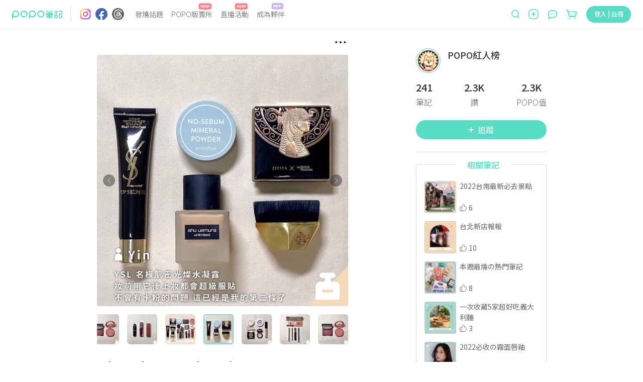

--- FILE ---
content_type: text/html; charset=utf-8
request_url: https://www.poponote.com/note/620242d7c50594b5f994a06b
body_size: 17539
content:
<!DOCTYPE html><html lang="zh-Hant-TW"><head><script async="" src="https://securepubads.g.doubleclick.net/tag/js/gpt.js"></script><script>var googletag = googletag || {};
              googletag.cmd = googletag.cmd || [];</script><script async="" src="https://pagead2.googlesyndication.com/pagead/js/adsbygoogle.js?client=ca-pub-2750767053599436" crossorigin="anonymous"></script><title>What’s in my makeup bag ｜ POPO筆記 </title><meta charSet="utf-8"/><meta name="viewport" content="width=device-width, initial-scale=1.0, maximum-scale=5.0, user-scalable=0, viewport-fit=cover"/><meta name="msapplication-TileColor" content="#ffffff"/><meta name="theme-color" content="#ffffff"/><meta name="keywords" content="美容保養,211,05,POPO筆記,S03,light,lunch,rose,你今天PO了嗎,分享你的美好生活,化妝品分享,口紅,底妝,彩妝,波筆熱搜,濃縮咖,熱門哈燒,眼妝,腮紅,象牙白,遮瑕,POPO筆記,波波,POPO,筆記,POPONOTE,POPO原創"/><meta name="description" content="看膩了What’s in my room / What’s in my bag? 那來看看化妝包吧 波筆超愛搜查別人的化妝包 看有什麼好物是自己還沒入手的🤣 今天就要來揭曉創作者✏Yin的化妝包啦 你也想分享你的化妝包裡必備的神物嗎 - 美容保養 - 211,05,POPO筆記,S03,light,lunch,rose,你今天PO了嗎,分享你的美好生活,化妝品分享,口紅,底妝,彩妝,波筆熱搜,濃縮咖,熱門哈燒,眼妝,腮紅,象牙白,遮瑕"/><meta name="facebook-domain-verification" content="ltcrndos7oxckog33mnafyzur65hl7"/><meta name="robots" content="max-image-preview:large"/><meta property="og:title" content="What’s in my makeup bag ｜ POPO筆記 "/><meta property="og:type" content="article"/><meta property="og:description" content="看膩了What’s in my room / What’s in my bag? 那來看看化妝包吧 波筆超愛搜查別人的化妝包 看有什麼好物是自己還沒入手的🤣 今天就要來揭曉創作者✏Yin的化妝包啦 你也想分享你的化妝包裡必備的神物嗎 - 美容保養 - 211,05,POPO筆記,S03,light,lunch,rose,你今天PO了嗎,分享你的美好生活,化妝品分享,口紅,底妝,彩妝,波筆熱搜,濃縮咖,熱門哈燒,眼妝,腮紅,象牙白,遮瑕"/><meta property="og:image" content="https://imgproxy.poponote.app/1/auto/315/0/sm/0/aHR0cHM6Ly9hc3NldHMucG9wb25vdGUuYXBwL25vdGUvNjIwMjQyZDdjNTA1OTRiNWY5OTRhMDZiL21lZGlhLzYyMDI0MmQ3YzUwNTk0NGFjNDk0YTA2Yw=="/><meta property="og:url" content="https://www.poponote.com/note/620242d7c50594b5f994a06b"/><meta property="og:locale:alternate" content="zh_TW"/><meta property="og:locale:alternate" content="zh_CN"/><meta property="fb:app_id" content="1787229064893053"/><meta property="og:image:alt" content="What’s in my makeup bag ｜ POPO筆記 "/><meta property="og:@context" content="http://schema.org"/><meta property="og:@type" content="article"/><meta property="og:name" content="What’s in my makeup bag ｜ POPO筆記 "/><meta property="og:keywords" content="美容保養,211,05,POPO筆記,S03,light,lunch,rose,你今天PO了嗎,分享你的美好生活,化妝品分享,口紅,底妝,彩妝,波筆熱搜,濃縮咖,熱門哈燒,眼妝,腮紅,象牙白,遮瑕,POPO筆記,波波,POPO,筆記,POPONOTE,POPO原創"/><meta property="og:text" content="看膩了What’s in my room / What’s in my bag? 那來看看化妝包吧 波筆超愛搜查別人的化妝包 看有什麼好物是自己還沒入手的🤣 今天就要來揭曉創作者✏Yin的化妝包啦 你也想分享你的化妝包裡必備的神物嗎 - 美容保養 - 211,05,POPO筆記,S03,light,lunch,rose,你今天PO了嗎,分享你的美好生活,化妝品分享,口紅,底妝,彩妝,波筆熱搜,濃縮咖,熱門哈燒,眼妝,腮紅,象牙白,遮瑕"/><meta property="dable:item_id" content="620242d7c50594b5f994a06b"/><meta property="dable:author" content="POPO紅人榜"/><meta property="article:published_time" content="2022-02-08T18:15:51+08:00"/><meta property="og:image:width" content="315"/><meta property="og:image:height" content="315"/><link rel="preload" as="image" href="https://imgproxy.poponote.app/1/auto/850/0/sm/0/aHR0cHM6Ly9hc3NldHMucG9wb25vdGUuYXBwL25vdGUvNjIwMjQyZDdjNTA1OTRiNWY5OTRhMDZiL21lZGlhLzYyMDI0MmQ3YzUwNTk0NGFjNDk0YTA2Yw=="/><link rel="shortcut icon" type="image/x-icon" href="/favicon.ico"/><link rel="mask-icon" href="/static/images/manifest/favicon.svg"/><link rel="manifest" href="/manifest.json" crossorigin="anonymous"/><link rel="apple-touch-icon" href="/static/images/manifest/favicon-144-144.png"/><link rel="canonical" href="https://www.poponote.com/note/620242d7c50594b5f994a06b"/><script type="application/ld+json">{"@context":"https://schema.org","@type":"Organization","name":"POPO筆記","url":"https://www.poponote.com","logo":"https://www.poponote.com/static/images/manifest/favicon-192-192.png","description":"POPO筆記提供女生時下最新美妝保養開箱、時尚流行、明星穿搭、精品包款、運動瘦身、美食旅行、追劇線上看及韓國、日本、歐美新鮮事，即時接收POPO電商直播最新優惠、快速到貨服務讓購物更便利，還有不定期贈獎、優惠折扣活動","sameAs":["https://www.instagram.com/poponote_tw/","https://www.facebook.com/popo.note/","https://www.threads.com/@poponote_tw"]}</script><script type="application/ld+json">{"@context":"https://schema.org","@type":"SocialMediaPosting","headline":"What’s in my makeup bag ｜ POPO筆記 ","image":["https://assets.poponote.app/note/620242d7c50594b5f994a06b/media/620242d7c505944ac494a06c","https://assets.poponote.app/note/620242d7c50594b5f994a06b/media/620242d7c50594376894a06d","https://assets.poponote.app/note/620242d7c50594b5f994a06b/media/620242d7c505946a0994a06e","https://assets.poponote.app/note/620242d7c50594b5f994a06b/media/620242d7c505941d4194a06f","https://assets.poponote.app/note/620242d7c50594b5f994a06b/media/620242d7c5059425f394a070","https://assets.poponote.app/note/620242d7c50594b5f994a06b/media/620242d7c50594cdcb94a071"],"description":"看膩了What’s in my room / What’s in my bag? 那來看看化妝包吧 波筆超愛搜查別人的化妝包 看有什麼好物是自己還沒入手的🤣 今天就要來揭曉創作者✏Yin的化妝包啦 你也想分享你的化妝包裡必備的神物嗎 - 美容保養 - 211,05,POPO筆記,S03,light,lunch,rose,你今天PO了嗎,分享你的美好生活,化妝品分享,口紅,底妝,彩妝,波筆熱搜,濃縮咖,熱門哈燒,眼妝,腮紅,象牙白,遮瑕","datePublished":"2022-02-08T18:15:51+08:00","dateModified":"2022-10-11T15:45:52+08:00","author":[{"@type":"Person","name":"POPO紅人榜","url":"https://www.poponote.com/user/q31r8bLoXR"}],"articleBody":"看膩了What’s in my room / What’s in my bag?那來看看化妝包吧波筆超愛搜查別人的化妝包看有什麼好物是自己還沒入手的🤣今天就要來揭曉創作者✏Yin的化妝包啦你也想分享你的化妝包裡必備的神物嗎快上POPO筆記來分享吧-​✨『Yin』✨本篇のPOPO創作者​​​🔸 底妝▫️YSL 名模肌密光燦水凝露，妝前用它後上妝都會超級服貼，不會有卡粉的問題。▫️zeesea 輕透絲盈粉餅#象牙白，上到臉上不會有粉感，可以很好的霧化底妝。​🔸 修容遮瑕▫️bobbi brown 矯色霜#light bisque，這個矯色很好用，可以很好的把我的黑眼圈遮掉大半，都已經用到看到鐵片了。▫️colourpop#lunch money，是很低調的打亮，質地摸起來軟軟的，上到臉上就像是天生好膚質，見長輩也不會太誇張。🔸 眼妝▫️1028 抗震眼線筆#濃縮咖，這隻不暈染又滑順，真的很好用，不愧是大家都推的。▫️IM UNNY 超級細柔滑眼線膠筆#S03，用它來畫內眼線很適合，因為它的筆芯很細。🔸 腮紅▫️heme #05，是紫紅色的腮紅，上在臉上氣色就會很好。▫️3CE #rose beige，淡淡的粉色，是很百搭的顏色，我很喜歡這個腮紅。🔸 口紅▫️YSL #211，雖然擦在手上感覺偏橘，但擦在嘴上是很有氣質的紅紫色。-#POPO筆記 #分享你的美好生活 #波筆熱搜 #熱門哈燒 #你今天PO了嗎#彩妝 #化妝品分享 #彩妝 #底妝 #遮瑕  #眼妝  #腮紅  #口紅","url":"https://www.poponote.com/note/620242d7c50594b5f994a06b"}</script><meta name="next-head-count" content="39"/><meta name="facebook-domain-verification" content="lnmzjbj9bd8z284kx13dbggmjbze93"/><link rel="preconnect" href="https://fonts.googleapis.com"/><link rel="preconnect" href="https://fonts.gstatic.com" crossorigin=""/><link rel="stylesheet" importance="high" data-href="https://fonts.googleapis.com/css2?family=Noto+Sans+TC:wght@300;400;500;700;900&amp;display=swap"/><link rel="preload" href="/_next/static/css/aa94488fb30f8d6e.css" as="style"/><link rel="stylesheet" href="/_next/static/css/aa94488fb30f8d6e.css" data-n-g=""/><link rel="preload" href="/_next/static/css/07fb4910bba9a2ca.css" as="style"/><link rel="stylesheet" href="/_next/static/css/07fb4910bba9a2ca.css"/><noscript data-n-css=""></noscript><script defer="" nomodule="" src="/_next/static/chunks/polyfills-c67a75d1b6f99dc8.js"></script><script src="/static/scripts/modernizr.min.js" defer="" data-nscript="beforeInteractive"></script><script defer="" src="/_next/static/chunks/6896-90012b17a690bdab.js"></script><script defer="" src="/_next/static/chunks/3920-58558f7416b653cf.js"></script><script defer="" src="/_next/static/chunks/7536-ed7a5cb4314f1cf3.js"></script><script defer="" src="/_next/static/chunks/1559-5dea0896885ea056.js"></script><script defer="" src="/_next/static/chunks/7659.8e2f8d0bbd47602d.js"></script><script defer="" src="/_next/static/chunks/1607-c44e550d3480aa9d.js"></script><script defer="" src="/_next/static/chunks/6751-bafed7320717c0d3.js"></script><script defer="" src="/_next/static/chunks/7134-3d4830c16fdb1587.js"></script><script defer="" src="/_next/static/chunks/3251-26da490efc63a194.js"></script><script defer="" src="/_next/static/chunks/2598-2a90c1ad9a9c447f.js"></script><script defer="" src="/_next/static/chunks/7618-1a09276d5633c33b.js"></script><script defer="" src="/_next/static/chunks/3678-793ac275ec3739f3.js"></script><script defer="" src="/_next/static/chunks/8576.f17b0865834ac5a0.js"></script><script defer="" src="/_next/static/chunks/219.0068fb553f89138d.js"></script><script defer="" src="/_next/static/chunks/7327.db3a0623daa6f39d.js"></script><script defer="" src="/_next/static/chunks/1664-402522dac0871a46.js"></script><script defer="" src="/_next/static/chunks/6134.401034b1dfd1089c.js"></script><script defer="" src="/_next/static/chunks/7614.3b714ac51cf0fc06.js"></script><script defer="" src="/_next/static/chunks/3119.22e15ef7c50f55aa.js"></script><script defer="" src="/_next/static/chunks/5562.a31cb66bf75f112a.js"></script><script defer="" src="/_next/static/chunks/8525.5817d1fdbd4e2326.js"></script><script defer="" src="/_next/static/chunks/8046.d7d862fd64269800.js"></script><script defer="" src="/_next/static/chunks/1586-ba4885f30cd5e2be.js"></script><script defer="" src="/_next/static/chunks/5862-42b573504b9ff6bf.js"></script><script defer="" src="/_next/static/chunks/6569.c5fe1f484b655b37.js"></script><script defer="" src="/_next/static/chunks/5357.7a69caa0cbc5f638.js"></script><script defer="" src="/_next/static/chunks/694.4eadedab22d276aa.js"></script><script defer="" src="/_next/static/chunks/457.d960cd74bd7a3d47.js"></script><script defer="" src="/_next/static/chunks/4140-fe5ecf8156f51b18.js"></script><script defer="" src="/_next/static/chunks/5659.af15a695fe6df32e.js"></script><script defer="" src="/_next/static/chunks/5909.bcc4817ca0a6371e.js"></script><script defer="" src="/_next/static/chunks/6523.0929eb06a2898a8a.js"></script><script defer="" src="/_next/static/chunks/4770.1472f2af83a225c8.js"></script><script src="/_next/static/chunks/webpack-202a31e62e9c2274.js" defer=""></script><script src="/_next/static/chunks/framework-f44ba79936f400b5.js" defer=""></script><script src="/_next/static/chunks/main-26654fbdd1144f9f.js" defer=""></script><script src="/_next/static/chunks/pages/_app-633a6fabc0b8e62f.js" defer=""></script><script src="/_next/static/chunks/8652-bf3be74a494843bc.js" defer=""></script><script src="/_next/static/chunks/4222-1a70a5f8bb540f9b.js" defer=""></script><script src="/_next/static/chunks/7882-b70564111404aaa2.js" defer=""></script><script src="/_next/static/chunks/pages/note/%5BnoteId%5D-2534d175ddbb8ce3.js" defer=""></script><script src="/_next/static/NkPhRdpVvNy6_gBRa-ICs/_buildManifest.js" defer=""></script><script src="/_next/static/NkPhRdpVvNy6_gBRa-ICs/_ssgManifest.js" defer=""></script><style data-styled="" data-styled-version="5.3.11">.kThZAL{width:1px;height:1px;position:absolute;top:0;left:0;display:-webkit-box;display:-webkit-flex;display:-ms-flexbox;display:flex;}/*!sc*/
.eGLzkv{background-color:#fff;-webkit-flex-direction:column;-ms-flex-direction:column;flex-direction:column;z-index:1100;display:-webkit-box;display:-webkit-flex;display:-ms-flexbox;display:flex;position:relative;}/*!sc*/
.jLsjDm{display:-webkit-box;display:-webkit-flex;display:-ms-flexbox;display:flex;position:relative;}/*!sc*/
@media screen and (min-width:0){.jLsjDm{padding-left:8px;padding-right:8px;}}/*!sc*/
@media screen and (min-width:481px){.jLsjDm{padding-left:16px;padding-right:16px;}}/*!sc*/
@media screen and (min-width:769px){.jLsjDm{padding-left:24px;padding-right:24px;}}/*!sc*/
@media screen and (min-width:1281px){.jLsjDm{margin-left:auto;margin-right:auto;}}/*!sc*/
.dBJrcm{-webkit-align-items:center;-webkit-box-align:center;-ms-flex-align:center;align-items:center;display:-webkit-box;display:-webkit-flex;display:-ms-flexbox;display:flex;position:relative;width:auto;}/*!sc*/
@media screen and (min-width:0){.dBJrcm{margin-right:auto;}}/*!sc*/
@media screen and (min-width:769px){.dBJrcm{margin-right:0px;}}/*!sc*/
.ciJvTt{border-radius:4px;width:100px;height:100%;display:-webkit-box;display:-webkit-flex;display:-ms-flexbox;display:flex;position:relative;}/*!sc*/
.eZohAB{margin-left:16px;margin-right:16px;width:1px;height:32px;border:1px solid;border-color:#EDEDED;display:-webkit-box;display:-webkit-flex;display:-ms-flexbox;display:flex;position:relative;}/*!sc*/
.bPTpaU{-webkit-flex-direction:row;-ms-flex-direction:row;flex-direction:row;margin-right:auto;display:-webkit-box;display:-webkit-flex;display:-ms-flexbox;display:flex;position:relative;}/*!sc*/
.dlOXLA{width:24px;height:24px;display:-webkit-box;display:-webkit-flex;display:-ms-flexbox;display:flex;position:relative;}/*!sc*/
.fNCtfJ{margin-left:8px;width:24px;height:24px;display:-webkit-box;display:-webkit-flex;display:-ms-flexbox;display:flex;position:relative;}/*!sc*/
.pVaYo{margin-left:9px;width:24px;height:24px;display:-webkit-box;display:-webkit-flex;display:-ms-flexbox;display:flex;position:relative;}/*!sc*/
.idjEwX{-webkit-flex:1;-ms-flex:1;flex:1;position:relative;}/*!sc*/
@media screen and (min-width:0){.idjEwX{display:none;margin-left:14px;margin-right:0px;}}/*!sc*/
@media screen and (min-width:769px){.idjEwX{display:-webkit-box;display:-webkit-flex;display:-ms-flexbox;display:flex;}}/*!sc*/
@media screen and (min-width:1281px){.idjEwX{margin-left:64px;margin-right:64px;}}/*!sc*/
.hswyMG{position:relative;text-align:-webkit-center;}/*!sc*/
@media screen and (min-width:0){.hswyMG{margin-left:8px;margin-right:8px;}}/*!sc*/
@media screen and (min-width:1281px){.hswyMG{margin-left:16px;margin-right:16px;}}/*!sc*/
.iRymFe{border-bottom:none;border-color:#57dcc5;color:#646464;font-family:Noto Sans TC;text-align:-webkit-center;width:-webkit-fit-content;width:-moz-fit-content;width:fit-content;}/*!sc*/
@media screen and (min-width:769px){.iRymFe{font-family:Noto Sans TC;font-weight:300;line-height:1.5;font-size:14px;}}/*!sc*/
@media screen and (min-width:1281px){.iRymFe{font-family:Noto Sans TC;font-weight:300;line-height:1.5;font-size:16px;}}/*!sc*/
.drCtUn{height:16px;width:26px;position:absolute;top:-12px;right:2px;}/*!sc*/
.bprHYx{background-color:transparent;color:#999999;cursor:pointer;height:auto;line-height:1.4;padding:0px;position:relative;text-align:-webkit-center;width:auto;}/*!sc*/
@media screen and (min-width:0){.bprHYx{margin-left:8px;margin-right:8px;font-family:Noto Sans TC;line-height:1.5;font-size:12px;border-radius:30px;}}/*!sc*/
@media screen and (min-width:481px){.bprHYx{font-family:Noto Sans TC;line-height:1.5;font-size:16px;}}/*!sc*/
@media screen and (min-width:769px){.bprHYx{border-radius:40px;}}/*!sc*/
@media screen and (min-width:1281px){.bprHYx{margin-left:16px;margin-right:16px;}}/*!sc*/
.keUIbI{height:16px;width:25px;position:absolute;top:-12px;right:2px;}/*!sc*/
.iCUimJ{-webkit-align-items:center;-webkit-box-align:center;-ms-flex-align:center;align-items:center;width:auto;display:-webkit-box;display:-webkit-flex;display:-ms-flexbox;display:flex;position:relative;}/*!sc*/
.veUkH{-webkit-align-items:center;-webkit-box-align:center;-ms-flex-align:center;align-items:center;height:34px;position:relative;}/*!sc*/
@media screen and (min-width:0){.veUkH{display:none;}}/*!sc*/
@media screen and (min-width:1281px){.veUkH{display:-webkit-box;display:-webkit-flex;display:-ms-flexbox;display:flex;}}/*!sc*/
.frrYyB{width:190px;height:32px;-webkit-align-items:center;-webkit-box-align:center;-ms-flex-align:center;align-items:center;display:-webkit-box;display:-webkit-flex;display:-ms-flexbox;display:flex;position:relative;}/*!sc*/
.dNRtUm{display:-webkit-box;display:-webkit-flex;display:-ms-flexbox;display:flex;-webkit-flex:1;-ms-flex:1;flex:1;position:relative;}/*!sc*/
@media screen and (min-width:0){.dNRtUm{margin-right:16px;padding:0 16px;background-color:#fff;border-bottom:none;border-radius:50px;}}/*!sc*/
@media screen and (min-width:481px){.dNRtUm{margin-right:8px;padding:0 30px 0 22px;}}/*!sc*/
@media screen and (min-width:769px){.dNRtUm{margin-right:0;padding:0;background-color:transparent;border-bottom:1px solid;border-color:#dedede;border-radius:0;}}/*!sc*/
.gaTvJo{background-color:transparent;border-radius:0px;color:#57dcc5;cursor:pointer;height:32px;line-height:1.4;padding:0px;width:13px;}/*!sc*/
@media screen and (min-width:0){.gaTvJo{margin-right:5px;font-family:Noto Sans TC;line-height:1.5;font-size:12px;}}/*!sc*/
@media screen and (min-width:481px){.gaTvJo{margin-right:8px;font-family:Noto Sans TC;line-height:1.5;font-size:16px;}}/*!sc*/
.dWfPMM{height:13px;width:13px;}/*!sc*/
.krwXiQ{height:19px;width:100%;display:-webkit-box;display:-webkit-flex;display:-ms-flexbox;display:flex;position:relative;}/*!sc*/
.itfyFl{background-color:transparent;border-radius:0px;color:#57dcc5;cursor:pointer;line-height:1.4;padding:0px;width:20px;}/*!sc*/
@media screen and (min-width:0){.itfyFl{display:-webkit-box;display:-webkit-flex;display:-ms-flexbox;display:flex;font-family:Noto Sans TC;line-height:1.5;font-size:12px;}}/*!sc*/
@media screen and (min-width:481px){.itfyFl{font-family:Noto Sans TC;line-height:1.5;font-size:16px;}}/*!sc*/
@media screen and (min-width:1281px){.itfyFl{display:none;height:32px;}}/*!sc*/
.jCAECu{height:20px;width:20px;min-width:20px;}/*!sc*/
.kXZWTJ{-webkit-align-items:center;-webkit-box-align:center;-ms-flex-align:center;align-items:center;margin-left:16px;margin-top:2px;position:relative;width:auto;}/*!sc*/
@media screen and (min-width:0){.kXZWTJ{display:-webkit-box;display:-webkit-flex;display:-ms-flexbox;display:flex;}}/*!sc*/
@media screen and (min-width:769px){.kXZWTJ{display:none;}}/*!sc*/
.hnWiDf{height:16px;width:25px;position:absolute;top:-16px;}/*!sc*/
.gqscrA{height:20px;width:20px;}/*!sc*/
.eNCnLd{-webkit-align-items:center;-webkit-box-align:center;-ms-flex-align:center;align-items:center;margin-left:14px;margin-top:2px;position:relative;width:auto;}/*!sc*/
@media screen and (min-width:0){.eNCnLd{display:none;}}/*!sc*/
@media screen and (min-width:1281px){.eNCnLd{display:-webkit-box;display:-webkit-flex;display:-ms-flexbox;display:flex;}}/*!sc*/
.hDnNIw{height:27px;width:27px;}/*!sc*/
.gaelja{-webkit-align-items:center;-webkit-box-align:center;-ms-flex-align:center;align-items:center;margin-left:16px;position:relative;width:auto;}/*!sc*/
@media screen and (min-width:0){.gaelja{display:none;}}/*!sc*/
@media screen and (min-width:769px){.gaelja{display:-webkit-box;display:-webkit-flex;display:-ms-flexbox;display:flex;}}/*!sc*/
.hCSiFi{-webkit-align-items:center;-webkit-box-align:center;-ms-flex-align:center;align-items:center;background-color:transparent;border-radius:0px;color:#57dcc5;cursor:pointer;display:-webkit-box;display:-webkit-flex;display:-ms-flexbox;display:flex;height:auto;line-height:1.4;padding:0px;width:auto;}/*!sc*/
@media screen and (min-width:0){.hCSiFi{font-family:Noto Sans TC;line-height:1.5;font-size:12px;}}/*!sc*/
@media screen and (min-width:481px){.hCSiFi{font-family:Noto Sans TC;line-height:1.5;font-size:16px;}}/*!sc*/
.heLoyf{width:20;height:18;}/*!sc*/
.gDnjjR{width:25;height:24;}/*!sc*/
.ceLNqa{min-height:calc(100vh - 56px);min-width:320px;overflow-x:hidden;}/*!sc*/
@media screen and (min-width:0){.ceLNqa{padding-top:56px;}}/*!sc*/
@media screen and (min-width:769px){.ceLNqa{padding-top:56px;}}/*!sc*/
.kllAXB{margin-left:auto;margin-right:auto;-webkit-box-pack:center;-webkit-justify-content:center;-ms-flex-pack:center;justify-content:center;max-width:1280px;height:100%;-webkit-flex-direction:row;-ms-flex-direction:row;flex-direction:row;display:-webkit-box;display:-webkit-flex;display:-ms-flexbox;display:flex;position:relative;}/*!sc*/
.gScLzm{-webkit-align-items:center;-webkit-box-align:center;-ms-flex-align:center;align-items:center;display:-webkit-box;display:-webkit-flex;display:-ms-flexbox;display:flex;padding-bottom:5px;padding-top:8px;position:relative;}/*!sc*/
@media screen and (min-width:0){.gScLzm{min-height:41px;}}/*!sc*/
@media screen and (min-width:481px){.gScLzm{min-height:53px;}}/*!sc*/
@media screen and (min-width:1281px){.gScLzm{-webkit-flex-direction:row-reverse;-ms-flex-direction:row-reverse;flex-direction:row-reverse;}}/*!sc*/
.kvPnTd{display:-webkit-box;display:-webkit-flex;display:-ms-flexbox;display:flex;position:relative;}/*!sc*/
.hOiHhS{-webkit-flex:1;-ms-flex:1;flex:1;-webkit-align-items:center;-webkit-box-align:center;-ms-flex-align:center;align-items:center;padding-right:10px;display:-webkit-box;display:-webkit-flex;display:-ms-flexbox;display:flex;position:relative;}/*!sc*/
.LVlbd{background-color:#F5F5F5;border-radius:50%;display:-webkit-box;display:-webkit-flex;display:-ms-flexbox;display:flex;margin-right:8px;position:relative;}/*!sc*/
@media screen and (min-width:0){.LVlbd{width:24px;height:24px;}}/*!sc*/
@media screen and (min-width:481px){.LVlbd{width:40px;height:40px;}}/*!sc*/
.kNNUlr{font-family:Noto Sans TC;color:#333333;-webkit-flex:1;-ms-flex:1;flex:1;font-weight:500;line-height:2;font-size:16px;background-color:transparent;}/*!sc*/
.cFgXCT{-webkit-align-items:center;-webkit-box-align:center;-ms-flex-align:center;align-items:center;background-color:#57dcc5;color:#fff;cursor:pointer;display:-webkit-box;display:-webkit-flex;display:-ms-flexbox;display:flex;height:auto;-webkit-box-pack:center;-webkit-justify-content:center;-ms-flex-pack:center;justify-content:center;line-height:1.4;}/*!sc*/
@media screen and (min-width:0){.cFgXCT{width:80px;margin-right:16px;padding:4px 16px;font-family:Noto Sans TC;line-height:1.5;font-size:12px;border-radius:30px;}}/*!sc*/
@media screen and (min-width:481px){.cFgXCT{width:128px;margin-right:8px;padding:8px 32px;font-family:Noto Sans TC;line-height:1.5;font-size:16px;}}/*!sc*/
@media screen and (min-width:769px){.cFgXCT{border-radius:40px;}}/*!sc*/
.cFgXCT:disabled{background-color:#abede2;}/*!sc*/
.cFgXCT:disabled:hover{background-color:#abede2;}/*!sc*/
.cFgXCT:hover{background-color:#69ebd4;}/*!sc*/
@media (hover:none){.cFgXCT:hover{background-color:#57dcc5;}}/*!sc*/
.diINzA{width:6.248;height:100%;margin-right:8px;}/*!sc*/
@media screen and (min-width:0){.iuVOeh{height:28px;width:18px;}}/*!sc*/
@media screen and (min-width:481px){.iuVOeh{height:36px;width:30px;}}/*!sc*/
.iChjTy{margin-left:auto;margin-right:auto;display:-webkit-box;display:-webkit-flex;display:-ms-flexbox;display:flex;position:relative;}/*!sc*/
.gUmQcp{color:#333333;font-family:BlinkMacSystemFont,arial,Noto Sans TC;width:100%;}/*!sc*/
@media screen and (min-width:0){.gUmQcp{padding-top:12px;font-family:Noto Sans TC;font-weight:500;line-height:1.5;font-size:20px;-webkit-letter-spacing:1.2px;-moz-letter-spacing:1.2px;-ms-letter-spacing:1.2px;letter-spacing:1.2px;}}/*!sc*/
@media screen and (min-width:769px){.gUmQcp{padding-top:22px;font-family:Noto Sans TC;font-weight:500;line-height:1.5;font-size:22px;-webkit-letter-spacing:1.8px;-moz-letter-spacing:1.8px;-ms-letter-spacing:1.8px;letter-spacing:1.8px;}}/*!sc*/
.eNkNWC{-webkit-align-items:center;-webkit-box-align:center;-ms-flex-align:center;align-items:center;width:100%;margin-top:8px;margin-bottom:8px;display:-webkit-box;display:-webkit-flex;display:-ms-flexbox;display:flex;position:relative;}/*!sc*/
.YmMvu{color:#333333;font-family:BlinkMacSystemFont,arial,Noto Sans TC;overflow:auto;line-height:1.4;width:100%;margin-bottom:5px;}/*!sc*/
.dyZOro{display:-webkit-box;display:-webkit-flex;display:-ms-flexbox;display:flex;position:relative;}/*!sc*/
@media screen and (min-width:0){.dyZOro{font-family:Noto Sans TC;line-height:1.5;font-size:17px;}}/*!sc*/
@media screen and (min-width:769px){.dyZOro{font-family:Noto Sans TC;line-height:1.5;font-size:18px;}}/*!sc*/
@media screen and (min-width:1281px){.dyZOro{font-family:Noto Sans TC;line-height:1.5;font-size:18px;}}/*!sc*/
.ibdruh{color:#333333;font-family:BlinkMacSystemFont,arial,Noto Sans TC;}/*!sc*/
@media screen and (min-width:0){.ibdruh{font-family:Noto Sans TC;line-height:1.5;font-size:17px;-webkit-letter-spacing:1.2px;-moz-letter-spacing:1.2px;-ms-letter-spacing:1.2px;letter-spacing:1.2px;}}/*!sc*/
@media screen and (min-width:769px){.ibdruh{font-family:Noto Sans TC;line-height:1.5;font-size:18px;-webkit-letter-spacing:0px;-moz-letter-spacing:0px;-ms-letter-spacing:0px;letter-spacing:0px;}}/*!sc*/
@media screen and (min-width:1281px){.ibdruh{font-family:Noto Sans TC;line-height:1.5;font-size:18px;}}/*!sc*/
.jqSGUJ{z-index:1;width:100%;position:absolute;height:0px;bottom:0;margin-bottom:50%;display:-webkit-box;display:-webkit-flex;display:-ms-flexbox;display:flex;}/*!sc*/
.hCnGlb{width:100%;padding-top:16px;display:-webkit-box;display:-webkit-flex;display:-ms-flexbox;display:flex;position:relative;}/*!sc*/
.dMDEbJ{-webkit-align-items:center;-webkit-box-align:center;-ms-flex-align:center;align-items:center;background-color:transparent;border-radius:4px;color:#57dcc5;cursor:pointer;display:-webkit-box;display:-webkit-flex;display:-ms-flexbox;display:flex;-webkit-box-pack:center;-webkit-justify-content:center;-ms-flex-pack:center;justify-content:center;position:relative;width:auto;}/*!sc*/
@media screen and (min-width:0){.dMDEbJ{font-family:Noto Sans TC;line-height:1.5;font-size:14px;margin-right:30px;}}/*!sc*/
@media screen and (min-width:769px){.dMDEbJ{font-family:Noto Sans TC;line-height:1.5;font-size:16px;margin-right:40px;}}/*!sc*/
.cqAuds{height:18px;width:18px;}/*!sc*/
.kMxRYj{color:#333333;font-family:Noto Sans TC;line-height:1;}/*!sc*/
@media screen and (min-width:0){.kMxRYj{font-family:Noto Sans TC;line-height:1.5;font-size:14px;margin-left:4px;}}/*!sc*/
@media screen and (min-width:769px){.kMxRYj{font-family:Noto Sans TC;line-height:1.5;font-size:16px;margin-left:8px;}}/*!sc*/
.eHvmwW{-webkit-align-items:center;-webkit-box-align:center;-ms-flex-align:center;align-items:center;background-color:transparent;border-radius:4px;color:#57dcc5;cursor:pointer;display:-webkit-box;display:-webkit-flex;display:-ms-flexbox;display:flex;-webkit-box-pack:center;-webkit-justify-content:center;-ms-flex-pack:center;justify-content:center;margin-right:20px;position:relative;width:auto;}/*!sc*/
@media screen and (min-width:0){.eHvmwW{font-family:Noto Sans TC;line-height:1.5;font-size:14px;}}/*!sc*/
@media screen and (min-width:769px){.eHvmwW{font-family:Noto Sans TC;line-height:1.5;font-size:16px;}}/*!sc*/
.hUYDYM{color:#999999;font-family:Noto Sans TC;font-size:16px;line-height:1.5;width:100%;}/*!sc*/
@media screen and (min-width:0){.hUYDYM{margin-top:14px;}}/*!sc*/
@media screen and (min-width:769px){.hUYDYM{margin-top:18px;}}/*!sc*/
.wpINR{position:absolute;bottom:50px;display:-webkit-box;display:-webkit-flex;display:-ms-flexbox;display:flex;}/*!sc*/
.eUcWKl{margin-left:135px;margin-top:40px;width:260px;min-width:260px;-webkit-flex-direction:column;-ms-flex-direction:column;flex-direction:column;display:-webkit-box;display:-webkit-flex;display:-ms-flexbox;display:flex;position:relative;}/*!sc*/
.jEprMW{min-height:207px;border-color:#dedede;padding-bottom:24px;-webkit-flex-direction:column;-ms-flex-direction:column;flex-direction:column;display:-webkit-box;display:-webkit-flex;display:-ms-flexbox;display:flex;position:relative;}/*!sc*/
.EmeKd{margin-top:16px;margin-bottom:16px;display:-webkit-box;display:-webkit-flex;display:-ms-flexbox;display:flex;position:relative;}/*!sc*/
data-styled.g1[id="sc-4f8b2f8-0"]{content:"kThZAL,eGLzkv,jLsjDm,dBJrcm,ciJvTt,eZohAB,bPTpaU,dlOXLA,fNCtfJ,pVaYo,idjEwX,hswyMG,iRymFe,drCtUn,bprHYx,keUIbI,iCUimJ,veUkH,frrYyB,dNRtUm,gaTvJo,dWfPMM,krwXiQ,itfyFl,jCAECu,kXZWTJ,hnWiDf,gqscrA,eNCnLd,hDnNIw,gaelja,hCSiFi,heLoyf,gDnjjR,ceLNqa,kllAXB,gScLzm,kvPnTd,hOiHhS,LVlbd,kNNUlr,cFgXCT,diINzA,iuVOeh,iChjTy,gUmQcp,eNkNWC,YmMvu,dyZOro,ibdruh,jqSGUJ,hCnGlb,dMDEbJ,cqAuds,kMxRYj,eHvmwW,hUYDYM,wpINR,eUcWKl,jEprMW,EmeKd,"}/*!sc*/
.ibuFav{white-space:pre-wrap;font-family:BlinkMacSystemFont,arial,Noto Sans TC;}/*!sc*/
data-styled.g10[id="sc-9f02d635-0"]{content:"ibuFav,"}/*!sc*/
.jmbmzV{white-space:nowrap;font-family:Noto Sans TC;}/*!sc*/
.kDNioH{font-family:Noto Sans TC;}/*!sc*/
.coyzLH{font-family:BlinkMacSystemFont,arial,Noto Sans TC;}/*!sc*/
.lcMLBy{white-space:pre-wrap;font-family:BlinkMacSystemFont,arial,Noto Sans TC;}/*!sc*/
data-styled.g11[id="sc-9f02d635-1"]{content:"jmbmzV,kDNioH,coyzLH,lcMLBy,"}/*!sc*/
#nprogress .bar{background-color:#57dcc5;z-index:10000;}/*!sc*/
data-styled.g12[id="sc-global-dlsRCf1"]{content:"sc-global-dlsRCf1,"}/*!sc*/
.fCdiLI{display:none;}/*!sc*/
@media (min-width:1091px){.fCdiLI{display:-webkit-box;display:-webkit-flex;display:-ms-flexbox;display:flex;}}/*!sc*/
data-styled.g18[id="sc-fde500a4-2"]{content:"fCdiLI,"}/*!sc*/
.hcptUC{cursor:pointer;opacity:1;}/*!sc*/
data-styled.g20[id="sc-e671b966-1"]{content:"hcptUC,"}/*!sc*/
.ijkFFd{height:80px;position:relative;}/*!sc*/
data-styled.g21[id="sc-37586a8b-0"]{content:"ijkFFd,"}/*!sc*/
.coMdSl{background:#F4F4F4 center / contain no-repeat url(https://imgproxy.poponote.app/1/auto/850/0/sm/0/aHR0cHM6Ly9hc3NldHMucG9wb25vdGUuYXBwL25vdGUvNjIwMjQyZDdjNTA1OTRiNWY5OTRhMDZiL21lZGlhLzYyMDI0MmQ3YzUwNTk0NGFjNDk0YTA2Yw==);padding-top:100%;}/*!sc*/
data-styled.g23[id="sc-37586a8b-2"]{content:"coMdSl,"}/*!sc*/
.fpNvbs{background:#F4F4F4;position:relative;}/*!sc*/
.fpNvbs .noteVideo{width:100%;height:100%;}/*!sc*/
@media (max-width:500px){.fpNvbs .noteVideo{max-height:100%;}}/*!sc*/
.fpNvbs .customArrow{background:#333333;background-position:center;background-repeat:no-repeat;background-size:12px;border-radius:50%;cursor:pointer;display:block;height:24px;opacity:0.5;position:absolute;top:calc(50% - 12px);width:24px;z-index:2;}/*!sc*/
.fpNvbs .customArrow.right{background-image:url('/static/images/icon/arrowRight.svg');right:12px;}/*!sc*/
.fpNvbs .customArrow.left{background-image:url('/static/images/icon/arrowLeft.svg');left:12px;}/*!sc*/
data-styled.g24[id="sc-37586a8b-3"]{content:"fpNvbs,"}/*!sc*/
.XwGws{-webkit-flex-direction:column;-ms-flex-direction:column;flex-direction:column;max-width:0px;overflow:hidden;position:relative;width:100%;}/*!sc*/
data-styled.g25[id="sc-37586a8b-4"]{content:"XwGws,"}/*!sc*/
.cnSeGF{cursor:pointer;margin-left:auto;position:relative;z-index:2;}/*!sc*/
data-styled.g29[id="sc-8513527b-1"]{content:"cnSeGF,"}/*!sc*/
.hOsdK{cursor:pointer;opacity:1;line-height:1.4;}/*!sc*/
data-styled.g32[id="sc-d31ddfd1-0"]{content:"hOsdK,"}/*!sc*/
.gEttfJ{color:#70a2e4;cursor:pointer;display:inline;font-family:BlinkMacSystemFont,arial,Noto Sans TC;font-weight:400;line-height:1.7;word-wrap:break-word;}/*!sc*/
data-styled.g45[id="sc-a540ebe1-0"]{content:"gEttfJ,"}/*!sc*/
.kRAanX{display:inherit;overflow:auto;position:relative;word-wrap:break-word;}/*!sc*/
.kRAanX .normal-text{line-height:1.7;}/*!sc*/
.kRAanX .heading-h2{font-size:22px;font-style:normal;font-weight:600;line-height:140%;-webkit-letter-spacing:1.2px;-moz-letter-spacing:1.2px;-ms-letter-spacing:1.2px;letter-spacing:1.2px;margin-bottom:8px;}/*!sc*/
@media (min-width:769px){.kRAanX .heading-h2{font-size:28px;font-style:normal;font-weight:600;line-height:140%;-webkit-letter-spacing:1.4px;-moz-letter-spacing:1.4px;-ms-letter-spacing:1.4px;letter-spacing:1.4px;}}/*!sc*/
.kRAanX .heading-h3{font-size:19px;font-style:normal;font-weight:600;line-height:140%;-webkit-letter-spacing:1.2px;-moz-letter-spacing:1.2px;-ms-letter-spacing:1.2px;letter-spacing:1.2px;margin-bottom:8px;}/*!sc*/
@media (min-width:769px){.kRAanX .heading-h3{font-size:24px;font-style:normal;font-weight:600;line-height:140%;-webkit-letter-spacing:1.2px;-moz-letter-spacing:1.2px;-ms-letter-spacing:1.2px;letter-spacing:1.2px;}}/*!sc*/
.kRAanX .bold{font-weight:600;}/*!sc*/
.kRAanX .popo-list-slug,.kRAanX .popo-hashtag,.kRAanX .popo-cashtag{color:#3e6291;font-size:17px;-webkit-letter-spacing:1.2px;-moz-letter-spacing:1.2px;-ms-letter-spacing:1.2px;letter-spacing:1.2px;line-height:1.7;padding-right:2px;}/*!sc*/
@media (min-width:769px){.kRAanX .popo-list-slug,.kRAanX .popo-hashtag,.kRAanX .popo-cashtag{-webkit-letter-spacing:0;-moz-letter-spacing:0;-ms-letter-spacing:0;letter-spacing:0;line-height:1.7;font-size:18px;}}/*!sc*/
@media (min-width:1281px){.kRAanX .popo-list-slug,.kRAanX .popo-hashtag,.kRAanX .popo-cashtag{font-size:18px;}}/*!sc*/
.kRAanX .popo-username{color:#333333;cursor:initial;font-size:17px;line-height:1.7;padding-right:2px;-webkit-letter-spacing:1.2px;-moz-letter-spacing:1.2px;-ms-letter-spacing:1.2px;letter-spacing:1.2px;}/*!sc*/
@media (min-width:769px){.kRAanX .popo-username{-webkit-letter-spacing:0;-moz-letter-spacing:0;-ms-letter-spacing:0;letter-spacing:0;line-height:1.7;font-size:18px;}}/*!sc*/
@media (min-width:1281px){.kRAanX .popo-username{font-size:18px;}}/*!sc*/
.kRAanX a,.kRAanX a span{line-height:1.7;color:#70a2e4;font-size:17px;}/*!sc*/
@media (min-width:769px){.kRAanX a,.kRAanX a span{font-size:18px;}}/*!sc*/
@media (min-width:1281px){.kRAanX a,.kRAanX a span{font-size:18px;}}/*!sc*/
.kRAanX .rich-content-pic{height:auto;object-fit:contain;width:100%;}/*!sc*/
.kRAanX .instagram-media{width:100% !important;}/*!sc*/
@media (min-width:769px){.kRAanX .instagram-media{width:500px !important;}}/*!sc*/
.kRAanX .youtube-iframe > iframe{height:calc(414 / 736 * 100vw) !important;}/*!sc*/
@media (min-width:769px){.kRAanX .youtube-iframe > iframe{height:414px !important;}}/*!sc*/
.kRAanX .caption-text{line-height:1.7;word-break:break-all;}/*!sc*/
data-styled.g46[id="sc-e353b70c-0"]{content:"kRAanX,"}/*!sc*/
.jpteaH{overflow:hidden;object-fit:cover;}/*!sc*/
data-styled.g48[id="sc-8251a79a-0"]{content:"jpteaH,"}/*!sc*/
.cFiAmM path{fill:#fff;}/*!sc*/
data-styled.g51[id="sc-40d329a8-0"]{content:"cFiAmM,"}/*!sc*/
.cKMjAv{white-space:nowrap;}/*!sc*/
.cKMjAv svg{height:7px;width:7px;}/*!sc*/
@media (min-width:481px){.cKMjAv svg{height:10px;width:10px;}}/*!sc*/
.cKMjAv:hover path{fill:#fff;}/*!sc*/
data-styled.g52[id="sc-2f845f91-0"]{content:"cKMjAv,"}/*!sc*/
.etiYja{display:-webkit-box;display:-webkit-flex;display:-ms-flexbox;display:flex;-webkit-box-pack:end;-webkit-justify-content:end;-ms-flex-pack:end;justify-content:end;width:100%;}/*!sc*/
@media (min-width:1091px){.etiYja{display:none;}}/*!sc*/
data-styled.g54[id="sc-b9159440-1"]{content:"etiYja,"}/*!sc*/
.kggsFR{max-width:500px;min-width:320px;width:100%;}/*!sc*/
.kggsFR .note_content{margin:0 auto;-webkit-box-pack:center;-webkit-justify-content:center;-ms-flex-pack:center;justify-content:center;-webkit-align-items:center;-webkit-box-align:center;-ms-flex-align:center;align-items:center;display:-webkit-box;display:-webkit-flex;display:-ms-flexbox;display:flex;-webkit-flex-wrap:nowrap;-ms-flex-wrap:nowrap;flex-wrap:nowrap;-webkit-flex-direction:column;-ms-flex-direction:column;flex-direction:column;position:relative;width:100%;}/*!sc*/
.kggsFR .note_content .note_topic{display:-webkit-box;display:-webkit-flex;display:-ms-flexbox;display:flex;padding:15px 0;width:100%;}/*!sc*/
@media (max-width:769px){.kggsFR{padding:0 8px;}}/*!sc*/
.kggsFR .note-title{font-weight:700;word-break:break-all;}/*!sc*/
.kggsFR .time-text time{color:#999999;font-family:Noto Sans TC;font-size:16px;}/*!sc*/
data-styled.g62[id="sc-a8b88027-0"]{content:"kggsFR,"}/*!sc*/
.iPJcBY{-webkit-flex-wrap:wrap;-ms-flex-wrap:wrap;flex-wrap:wrap;gap:8px;-webkit-box-pack:start;-webkit-justify-content:flex-start;-ms-flex-pack:start;justify-content:flex-start;padding:8px 0;width:100%;}/*!sc*/
@media (min-width:769px){.iPJcBY{padding:16px 0 0 0;}}/*!sc*/
data-styled.g65[id="sc-a8b88027-3"]{content:"iPJcBY,"}/*!sc*/
html,body,div,span,applet,object,iframe,h1,h2,h3,h4,h5,h6,p,blockquote,pre,a,abbr,acronym,address,big,cite,code,del,dfn,em,img,ins,kbd,q,s,samp,small,strike,strong,sub,sup,tt,var,b,u,i,center,button,dl,dt,dd,ol,ul,li,fieldset,form,label,legend,table,caption,tbody,tfoot,thead,tr,th,td,article,aside,canvas,details,embed,figure,figcaption,footer,header,hgroup,main,menu,nav,output,ruby,section,summary,time,mark,audio,video,input,textarea{border:0;font:inherit;font-family:PingFang TC,-apple-system,BlinkMacSystemFont,“Noto sans”,Roboto, “Helvetica Neue”,Helvetica,“Segoe UI”,Arial,"Microsoft JhengHei", “Microsoft YaHei”,STHeiti,SimSun,STSong,sans-serif, "Apple Color Emoji","Segoe UI Emoji","Segoe UI Symbol", "Noto Color Emoji";font-size:12px;font-weight:normal;font-display:swap;list-style:none;margin:0;padding:0;vertical-align:baseline;}/*!sc*/
article,aside,details,figcaption,figure,footer,header,hgroup,main,menu,nav,section{display:block;}/*!sc*/
*[hidden]{display:none;}/*!sc*/
body{line-height:1;height:100%;overflow-x:hidden;}/*!sc*/
ol,ul{list-style:none;}/*!sc*/
blockquote,q{quotes:none;}/*!sc*/
blockquote:before,blockquote:after,q:before,q:after{content:none;content:'';}/*!sc*/
table{border-collapse:collapse;border-spacing:0;}/*!sc*/
button,input[type="button"],input[type="submit"]{cursor:pointer;}/*!sc*/
body,button,input,textarea{border:none;}/*!sc*/
input{-webkit-appearance:none;outline:0 none;}/*!sc*/
img,input{border:none;}/*!sc*/
img{max-width:100%;}/*!sc*/
ul,ol{list-style:none;}/*!sc*/
i{font-style:normal;}/*!sc*/
button,input[type="button"],input[type="submit"]{cursor:pointer;}/*!sc*/
a{color:currentColor;cursor:pointer;-webkit-text-decoration:none;text-decoration:none;}/*!sc*/
div:focus,a:focus,button:focus,input:focus,*:focus{outline:0;}/*!sc*/
input::-webkit-outer-spin-button,input::-webkit-inner-spin-button{-webkit-appearance:none;margin:0;}/*!sc*/
input[type=number]{-moz-appearance:textfield;}/*!sc*/
input:-webkit-autofill,input:-webkit-autofill:hover,input:-webkit-autofill:focus,input:-webkit-autofill:active{-webkit-transition:"color 9999s ease-out, background-color 9999s ease-out";-webkit-transition-delay:9999s;}/*!sc*/
::-ms-clear,::-ms-reveal{display:none;}/*!sc*/
article,aside,details,figcaption,figure,footer,hgroup,main,menu,nav,section,summary{display:block;}/*!sc*/
audio,canvas,progress,video{display:inline-block;}/*!sc*/
table{border-collapse:collapse;border-spacing:0;}/*!sc*/
::-webkit-scrollbar{width:6px;height:6px;background-color:#f5f5f5;}/*!sc*/
::-webkit-scrollbar-thumb{background:#999999;border-radius:2.5px;}/*!sc*/
::-webkit-scrollbar :horizontal{height:7px;width:7px;}/*!sc*/
*,*::before,*::after{box-sizing:border-box;}/*!sc*/
data-styled.g70[id="sc-global-hTfYbz1"]{content:"sc-global-hTfYbz1,"}/*!sc*/
@media screen and (min-width:0){.fUijvd{border-radius:0;}}/*!sc*/
@media screen and (min-width:769px){.fUijvd{border-radius:30px;}}/*!sc*/
data-styled.g71[id="sc-e3c7349c-0"]{content:"fUijvd,"}/*!sc*/
.jtdplr{z-index:1300;}/*!sc*/
data-styled.g72[id="sc-e3c7349c-1"]{content:"jtdplr,"}/*!sc*/
.dnuwCj{-webkit-align-items:center;-webkit-box-align:center;-ms-flex-align:center;align-items:center;display:-webkit-box;display:-webkit-flex;display:-ms-flexbox;display:flex;-webkit-flex-direction:row;-ms-flex-direction:row;flex-direction:row;-webkit-flex-wrap:nowrap;-ms-flex-wrap:nowrap;flex-wrap:nowrap;-webkit-box-pack:center;-webkit-justify-content:center;-ms-flex-pack:center;justify-content:center;}/*!sc*/
.dnuwCj .sc-2132c26b-2{-webkit-align-items:center;-webkit-box-align:center;-ms-flex-align:center;align-items:center;display:-webkit-box;display:-webkit-flex;display:-ms-flexbox;display:flex;-webkit-flex-direction:column;-ms-flex-direction:column;flex-direction:column;-webkit-flex-wrap:nowrap;-ms-flex-wrap:nowrap;flex-wrap:nowrap;-webkit-box-pack:start;-webkit-justify-content:flex-start;-ms-flex-pack:start;justify-content:flex-start;}/*!sc*/
data-styled.g79[id="sc-6b085cf4-2"]{content:"dnuwCj,"}/*!sc*/
.jXmUPy{position:relative;}/*!sc*/
data-styled.g96[id="sc-4e7036c2-1"]{content:"jXmUPy,"}/*!sc*/
.eEQBtx{margin:3px 1px 0 14px;position:relative;}/*!sc*/
@-webkit-keyframes shakeCart{25%{-webkit-transform:translateX(6px);-ms-transform:translateX(6px);transform:translateX(6px);}50%{-webkit-transform:translateX(-4px);-ms-transform:translateX(-4px);transform:translateX(-4px);}75%{-webkit-transform:translateX(2px);-ms-transform:translateX(2px);transform:translateX(2px);}100%{-webkit-transform:translateX(0);-ms-transform:translateX(0);transform:translateX(0);}}/*!sc*/
@keyframes shakeCart{25%{-webkit-transform:translateX(6px);-ms-transform:translateX(6px);transform:translateX(6px);}50%{-webkit-transform:translateX(-4px);-ms-transform:translateX(-4px);transform:translateX(-4px);}75%{-webkit-transform:translateX(2px);-ms-transform:translateX(2px);transform:translateX(2px);}100%{-webkit-transform:translateX(0);-ms-transform:translateX(0);transform:translateX(0);}}/*!sc*/
.eEQBtx .shake{-webkit-animation:shakeCart 0.4s ease-in-out forwards;animation:shakeCart 0.4s ease-in-out forwards;}/*!sc*/
data-styled.g97[id="sc-4e7036c2-2"]{content:"eEQBtx,"}/*!sc*/
.hKYiOB{margin-left:4px;}/*!sc*/
data-styled.g100[id="sc-a92a8e79-0"]{content:"hKYiOB,"}/*!sc*/
.iqZlBk{position:relative;}/*!sc*/
data-styled.g101[id="sc-a92a8e79-1"]{content:"iqZlBk,"}/*!sc*/
.RYAfF{cursor:pointer;margin:3px 1px 0 14px;position:relative;}/*!sc*/
@-webkit-keyframes shakeCart{25%{-webkit-transform:translateX(6px);-ms-transform:translateX(6px);transform:translateX(6px);}50%{-webkit-transform:translateX(-4px);-ms-transform:translateX(-4px);transform:translateX(-4px);}75%{-webkit-transform:translateX(2px);-ms-transform:translateX(2px);transform:translateX(2px);}100%{-webkit-transform:translateX(0);-ms-transform:translateX(0);transform:translateX(0);}}/*!sc*/
@keyframes shakeCart{25%{-webkit-transform:translateX(6px);-ms-transform:translateX(6px);transform:translateX(6px);}50%{-webkit-transform:translateX(-4px);-ms-transform:translateX(-4px);transform:translateX(-4px);}75%{-webkit-transform:translateX(2px);-ms-transform:translateX(2px);transform:translateX(2px);}100%{-webkit-transform:translateX(0);-ms-transform:translateX(0);transform:translateX(0);}}/*!sc*/
.RYAfF .shake{-webkit-animation:shakeCart 0.4s ease-in-out forwards;animation:shakeCart 0.4s ease-in-out forwards;}/*!sc*/
data-styled.g102[id="sc-a92a8e79-2"]{content:"RYAfF,"}/*!sc*/
.hzlxWC .navLinkText:hover{color:#57dcc5;}/*!sc*/
data-styled.g105[id="sc-55b3e920-1"]{content:"hzlxWC,"}/*!sc*/
.gCVNYy{-webkit-backdrop-filter:saturate(180%) blur(20px);backdrop-filter:saturate(180%) blur(20px);box-shadow:0 1px 0 0 #EDEDED;left:0;position:fixed;right:0;top:0;width:100%;z-index:1100;}/*!sc*/
.gCVNYy .hidden-1091-below{display:none;}/*!sc*/
@media (min-width:1091px){.gCVNYy .hidden-1091-below{display:-webkit-box;display:-webkit-flex;display:-ms-flexbox;display:flex;}}/*!sc*/
data-styled.g109[id="sc-f81c9986-2"]{content:"gCVNYy,"}/*!sc*/
.hvemAA{-webkit-align-items:center;-webkit-box-align:center;-ms-flex-align:center;align-items:center;height:56px;-webkit-box-pack:center;-webkit-justify-content:center;-ms-flex-pack:center;justify-content:center;width:100%;}/*!sc*/
data-styled.g110[id="sc-f81c9986-3"]{content:"hvemAA,"}/*!sc*/
.dvrsEv{-webkit-align-items:center;-webkit-box-align:center;-ms-flex-align:center;align-items:center;color:#666666;}/*!sc*/
data-styled.g112[id="sc-6a9aaff2-0"]{content:"dvrsEv,"}/*!sc*/
.caCyzA{background:#fff;color:#666666;font-family:Noto Sans TC;font-size:12px;line-height:1.5;}/*!sc*/
.caCyzA ::-webkit-input-placeholder{color:#999999;opacity:1;}/*!sc*/
.caCyzA ::-moz-placeholder{color:#999999;opacity:1;}/*!sc*/
.caCyzA :-ms-input-placeholder{color:#999999;opacity:1;}/*!sc*/
.caCyzA ::placeholder{color:#999999;opacity:1;}/*!sc*/
.caCyzA::-webkit-search-cancel-button{-webkit-appearance:none;}/*!sc*/
@media (min-width:481px) and (max-width:768px){.caCyzA{line-height:3;height:60px;font-size:20px;}}/*!sc*/
data-styled.g113[id="sc-6a9aaff2-1"]{content:"caCyzA,"}/*!sc*/
.eiVKZv{-webkit-align-items:center;-webkit-box-align:center;-ms-flex-align:center;align-items:center;border-radius:0;display:-webkit-box;display:-webkit-flex;display:-ms-flexbox;display:flex;-webkit-flex-shrink:0;-ms-flex-negative:0;flex-shrink:0;}/*!sc*/
data-styled.g114[id="sc-6a9aaff2-2"]{content:"eiVKZv,"}/*!sc*/
</style><link rel="stylesheet" href="https://fonts.googleapis.com/css2?family=Noto+Sans+TC:wght@300;400;500;700;900&display=swap"/></head><body><noscript><iframe title="google tag manager" src="https://www.googletagmanager.com/ns.html?id=GTM-MGL8HQS" height="0" width="0" style="display:none;visibility:hidden"></iframe></noscript><div id="__next" data-reactroot=""><div width="1px" height="1px" display="flex" class="sc-4f8b2f8-0 sc-4f8b2f8-1 sc-4f8b2f8-3 kThZAL cipvLd ktSWPY"></div><nav id="Navigation" display="flex" class="sc-4f8b2f8-0 sc-4f8b2f8-1 sc-4f8b2f8-3 sc-f81c9986-2 eGLzkv cipvLd ktSWPY gCVNYy"><div display="flex" class="sc-4f8b2f8-0 sc-4f8b2f8-1 sc-4f8b2f8-3 sc-f81c9986-3 jLsjDm cipvLd ktSWPY hvemAA"><div width="auto" display="flex" class="sc-4f8b2f8-0 sc-4f8b2f8-1 sc-4f8b2f8-3 dBJrcm cipvLd ktSWPY"><a href="/"><div width="100px" height="100%" display="flex" class="sc-4f8b2f8-0 sc-4f8b2f8-1 sc-4f8b2f8-3 ciJvTt cipvLd ktSWPY"><img src="/static/images/icon/logo.svg" width="100px" height="17px" alt="header-popo"/></div></a></div><div class="sc-4f8b2f8-0 sc-4f8b2f8-1 sc-4f8b2f8-3 eZohAB cipvLd ktSWPY hidden-1091-below" width="1px" height="32px" display="flex"></div><div class="sc-4f8b2f8-0 sc-4f8b2f8-1 sc-4f8b2f8-3 bPTpaU cipvLd ktSWPY hidden-1091-below" display="flex"><a width="24px" height="24px" href="https://www.instagram.com/poponote_tw/" target="_blank" rel="noopener noreferrer nofollow" display="flex" class="sc-4f8b2f8-0 sc-4f8b2f8-1 sc-4f8b2f8-3 sc-4f8b2f8-4 dlOXLA cipvLd ktSWPY iGEGxM"><span style="box-sizing:border-box;display:inline-block;overflow:hidden;width:initial;height:initial;background:none;opacity:1;border:0;margin:0;padding:0;position:relative;max-width:100%"><span style="box-sizing:border-box;display:block;width:initial;height:initial;background:none;opacity:1;border:0;margin:0;padding:0;max-width:100%"><img style="display:block;max-width:100%;width:initial;height:initial;background:none;opacity:1;border:0;margin:0;padding:0" alt="" aria-hidden="true" src="data:image/svg+xml,%3csvg%20xmlns=%27http://www.w3.org/2000/svg%27%20version=%271.1%27%20width=%2724%27%20height=%2724%27/%3e"/></span><img alt="ig icon" src="[data-uri]" decoding="async" data-nimg="intrinsic" style="position:absolute;top:0;left:0;bottom:0;right:0;box-sizing:border-box;padding:0;border:none;margin:auto;display:block;width:0;height:0;min-width:100%;max-width:100%;min-height:100%;max-height:100%"/><noscript><img alt="ig icon" srcSet="/static/images/icon/navigation/igIcon.svg 1x, /static/images/icon/navigation/igIcon.svg 2x" src="/static/images/icon/navigation/igIcon.svg" decoding="async" data-nimg="intrinsic" style="position:absolute;top:0;left:0;bottom:0;right:0;box-sizing:border-box;padding:0;border:none;margin:auto;display:block;width:0;height:0;min-width:100%;max-width:100%;min-height:100%;max-height:100%" loading="lazy"/></noscript></span></a><a width="24px" height="24px" href="https://www.facebook.com/popo.note/" target="_blank" rel="noopener noreferrer nofollow" display="flex" class="sc-4f8b2f8-0 sc-4f8b2f8-1 sc-4f8b2f8-3 sc-4f8b2f8-4 fNCtfJ cipvLd ktSWPY iGEGxM"><span style="box-sizing:border-box;display:inline-block;overflow:hidden;width:initial;height:initial;background:none;opacity:1;border:0;margin:0;padding:0;position:relative;max-width:100%"><span style="box-sizing:border-box;display:block;width:initial;height:initial;background:none;opacity:1;border:0;margin:0;padding:0;max-width:100%"><img style="display:block;max-width:100%;width:initial;height:initial;background:none;opacity:1;border:0;margin:0;padding:0" alt="" aria-hidden="true" src="data:image/svg+xml,%3csvg%20xmlns=%27http://www.w3.org/2000/svg%27%20version=%271.1%27%20width=%2724%27%20height=%2724%27/%3e"/></span><img alt="fb icon" src="[data-uri]" decoding="async" data-nimg="intrinsic" style="position:absolute;top:0;left:0;bottom:0;right:0;box-sizing:border-box;padding:0;border:none;margin:auto;display:block;width:0;height:0;min-width:100%;max-width:100%;min-height:100%;max-height:100%"/><noscript><img alt="fb icon" srcSet="/static/images/icon/navigation/fbIcon.svg 1x, /static/images/icon/navigation/fbIcon.svg 2x" src="/static/images/icon/navigation/fbIcon.svg" decoding="async" data-nimg="intrinsic" style="position:absolute;top:0;left:0;bottom:0;right:0;box-sizing:border-box;padding:0;border:none;margin:auto;display:block;width:0;height:0;min-width:100%;max-width:100%;min-height:100%;max-height:100%" loading="lazy"/></noscript></span></a><a width="24px" height="24px" href="https://www.threads.com/@poponote_tw" target="_blank" rel="noopener noreferrer nofollow" display="flex" class="sc-4f8b2f8-0 sc-4f8b2f8-1 sc-4f8b2f8-3 sc-4f8b2f8-4 pVaYo cipvLd ktSWPY iGEGxM"><span style="box-sizing:border-box;display:inline-block;overflow:hidden;width:initial;height:initial;background:none;opacity:1;border:0;margin:0;padding:0;position:relative;max-width:100%"><span style="box-sizing:border-box;display:block;width:initial;height:initial;background:none;opacity:1;border:0;margin:0;padding:0;max-width:100%"><img style="display:block;max-width:100%;width:initial;height:initial;background:none;opacity:1;border:0;margin:0;padding:0" alt="" aria-hidden="true" src="data:image/svg+xml,%3csvg%20xmlns=%27http://www.w3.org/2000/svg%27%20version=%271.1%27%20width=%2724%27%20height=%2724%27/%3e"/></span><img alt="footer-thread" src="[data-uri]" decoding="async" data-nimg="intrinsic" style="position:absolute;top:0;left:0;bottom:0;right:0;box-sizing:border-box;padding:0;border:none;margin:auto;display:block;width:0;height:0;min-width:100%;max-width:100%;min-height:100%;max-height:100%"/><noscript><img alt="footer-thread" srcSet="/_next/image?url=%2Fstatic%2Fimages%2Ffooter%2Ffooter-threads.png&amp;w=32&amp;q=75 1x, /_next/image?url=%2Fstatic%2Fimages%2Ffooter%2Ffooter-threads.png&amp;w=48&amp;q=75 2x" src="/_next/image?url=%2Fstatic%2Fimages%2Ffooter%2Ffooter-threads.png&amp;w=48&amp;q=75" decoding="async" data-nimg="intrinsic" style="position:absolute;top:0;left:0;bottom:0;right:0;box-sizing:border-box;padding:0;border:none;margin:auto;display:block;width:0;height:0;min-width:100%;max-width:100%;min-height:100%;max-height:100%" loading="lazy"/></noscript></span></a></div><div display="[object Object]" class="sc-4f8b2f8-0 sc-4f8b2f8-1 sc-4f8b2f8-3 idjEwX cipvLd ktSWPY"><a href="/hot-topic" class="sc-4f8b2f8-0 sc-4f8b2f8-2 hswyMG"><p font-family="Noto Sans TC" color="component.navLink.notActive" class="sc-4f8b2f8-0 sc-9f02d635-1 iRymFe jmbmzV navLinkText" width="fit-content">發燒話題</p></a><a href="/products" class="sc-4f8b2f8-0 sc-4f8b2f8-2 hswyMG"><p font-family="Noto Sans TC" color="component.navLink.notActive" class="sc-4f8b2f8-0 sc-9f02d635-1 iRymFe jmbmzV navLinkText" width="fit-content">POPO販賣所</p><img class="sc-4f8b2f8-0 sc-4f8b2f8-1 sc-680b01d6-0 drCtUn cipvLd bQPYEL" alt="popo-icon-new" src="/static/images/icon/navigation/new.svg" height="16" width="26" loading="lazy"/></a><a href="/live-stream/now" class="sc-4f8b2f8-0 sc-4f8b2f8-2 hswyMG"><p font-family="Noto Sans TC" color="component.navLink.notActive" class="sc-4f8b2f8-0 sc-9f02d635-1 iRymFe jmbmzV navLinkText" width="fit-content">直播活動</p><img class="sc-4f8b2f8-0 sc-4f8b2f8-1 sc-680b01d6-0 drCtUn cipvLd bQPYEL" alt="popo-icon-new" src="/static/images/icon/navigation/new.svg" height="16" width="26" loading="lazy"/></a><button type="button" class="sc-4f8b2f8-0 sc-d31ddfd1-0 bprHYx hOsdK sc-55b3e920-1 hzlxWC" width="auto" height="auto"><p font-family="Noto Sans TC" color="component.navLink.notActive" width="fit-content" class="sc-4f8b2f8-0 sc-9f02d635-1 iRymFe jmbmzV">成為夥伴</p><img class="sc-4f8b2f8-0 sc-4f8b2f8-1 sc-680b01d6-0 keUIbI cipvLd bQPYEL" alt="popo-icon-hotMark" src="/static/images/icon/navigation/hot-mark.svg" height="16" width="25" loading="lazy"/></button></div><div width="auto" display="flex" class="sc-4f8b2f8-0 sc-4f8b2f8-1 sc-4f8b2f8-3 iCUimJ cipvLd ktSWPY"><div display="[object Object]" height="34px" class="sc-4f8b2f8-0 sc-4f8b2f8-1 sc-4f8b2f8-3 veUkH cipvLd ktSWPY"><form width="190px" autoComplete="off" height="32px" display="flex" class="sc-4f8b2f8-0 sc-4f8b2f8-1 sc-4f8b2f8-3 frrYyB cipvLd ktSWPY"><div display="flex" class="sc-4f8b2f8-0 sc-4f8b2f8-1 sc-4f8b2f8-3 sc-6a9aaff2-0 dNRtUm cipvLd ktSWPY dvrsEv"><button type="button" width="13px" height="32px" class="sc-4f8b2f8-0 sc-d31ddfd1-0 gaTvJo hOsdK sc-6a9aaff2-2 eiVKZv"><img class="sc-4f8b2f8-0 sc-4f8b2f8-1 sc-680b01d6-0 dWfPMM cipvLd bQPYEL" alt="popo-icon-search" src="/static/images/icon/navigation/search.svg" height="13" width="13" loading="lazy"/></button><input type="search" height="19px" width="100%" placeholder="搜尋你感興趣的" name="search" display="flex" class="sc-4f8b2f8-0 sc-4f8b2f8-1 sc-4f8b2f8-3 sc-6a9aaff2-1 krwXiQ cipvLd ktSWPY caCyzA"/></div></form></div><button type="button" display="[object Object]" width="20px" height="[object Object]" class="sc-4f8b2f8-0 sc-d31ddfd1-0 itfyFl hOsdK"><img class="sc-4f8b2f8-0 sc-4f8b2f8-1 sc-680b01d6-0 jCAECu cipvLd bQPYEL" alt="popo-icon-search" src="/static/images/icon/navigation/search.svg" height="20px" width="20px" loading="eager"/></button><div width="auto" display="[object Object]" class="sc-4f8b2f8-0 sc-4f8b2f8-1 sc-4f8b2f8-3 kXZWTJ cipvLd ktSWPY"><a href="/products"><img class="sc-4f8b2f8-0 sc-4f8b2f8-1 sc-680b01d6-0 hnWiDf cipvLd bQPYEL" alt="popo-icon-new" src="/static/images/icon/navigation/new.svg" height="16" width="25" loading="lazy"/><img class="sc-4f8b2f8-0 sc-4f8b2f8-1 sc-680b01d6-0 gqscrA cipvLd bQPYEL" alt="popo-icon-shoppingBag" src="/static/images/icon/ec/shopping-bag.svg" height="20" width="20" loading="lazy"/></a></div><div width="auto" display="[object Object]" class="sc-4f8b2f8-0 sc-4f8b2f8-1 sc-4f8b2f8-3 eNCnLd cipvLd ktSWPY"><a href="/map?from=nav"><img class="sc-4f8b2f8-0 sc-4f8b2f8-1 sc-680b01d6-0 hDnNIw cipvLd bQPYEL" alt="popo-icon-mapEntranceIcon" src="/static/images/icon/map/mapEntranceIcon2.svg" height="27px" width="27px" loading="eager"/></a></div><div width="auto" display="[object Object]" class="sc-4f8b2f8-0 sc-4f8b2f8-1 sc-4f8b2f8-3 gaelja cipvLd ktSWPY"><button type="button" display="flex" data-testid="add-note-button" width="auto" height="auto" class="sc-4f8b2f8-0 sc-d31ddfd1-0 hCSiFi hOsdK"><img class="sc-4f8b2f8-0 sc-4f8b2f8-1 sc-680b01d6-0 jCAECu cipvLd bQPYEL" alt="popo-icon-plusOutlined" src="/static/images/icon/plus-outlined.svg" height="20" width="20" loading="eager"/></button></div><div class="sc-a92a8e79-2 RYAfF"><div id="pmsg" class="sc-a92a8e79-1 iqZlBk"><svg width="20" height="18" viewBox="0 0 20 18" fill="none" xmlns="http://www.w3.org/2000/svg" class="sc-4f8b2f8-0 sc-4f8b2f8-1 sc-a92a8e79-0 heLoyf cipvLd hKYiOB"><path d="M2.40595 15.9259L3.63342 12.8409C2.64397 11.8999 1.95713 10.6803 1.66195 9.34026C1.36677 8.00021 1.47685 6.60148 1.97792 5.32539C2.47899 4.04929 3.34795 2.95468 4.47216 2.18344C5.59636 1.41221 6.92397 0.99991 8.28288 1H11.7174C13.5162 1 15.2414 1.72192 16.5134 3.00693C17.7854 4.29195 18.5 6.03481 18.5 7.8521C18.5 9.66939 17.7854 11.4122 16.5134 12.6973C15.2414 13.9823 13.5162 14.7042 11.7174 14.7042H8.28288C7.96094 14.7043 7.63939 14.6815 7.32063 14.6359L3.51268 16.8903C3.37379 16.9739 3.21238 17.0113 3.05132 16.997C2.89025 16.9828 2.7377 16.9178 2.61527 16.8111C2.49284 16.7044 2.40675 16.5615 2.36918 16.4026C2.33161 16.2438 2.34448 16.077 2.40595 15.9259Z" stroke="#57DCC5" stroke-width="1.8" stroke-miterlimit="10"></path><path d="M7.43015 8.98811C8.08517 8.98811 8.61616 8.45168 8.61616 7.78995C8.61616 7.12823 8.08517 6.5918 7.43015 6.5918C6.77514 6.5918 6.24414 7.12823 6.24414 7.78995C6.24414 8.45168 6.77514 8.98811 7.43015 8.98811Z" fill="#57DCC5"></path><path d="M12.5693 8.98811C13.2243 8.98811 13.7553 8.45168 13.7553 7.78995C13.7553 7.12823 13.2243 6.5918 12.5693 6.5918C11.9143 6.5918 11.3833 7.12823 11.3833 7.78995C11.3833 8.45168 11.9143 8.98811 12.5693 8.98811Z" fill="#57DCC5"></path></svg></div></div><a href="/cart"><div class="sc-4e7036c2-2 eEQBtx"><div id="cart" class="sc-4e7036c2-1 jXmUPy"><svg width="25" height="24" viewBox="0 0 25 24" fill="none" xmlns="http://www.w3.org/2000/svg" class="sc-4f8b2f8-0 sc-4f8b2f8-1 sc-4e7036c2-0 gDnjjR cipvLd"><path d="M9.07724 21.1608C9.7876 21.1608 10.3635 20.585 10.3635 19.8746C10.3635 19.1642 9.7876 18.5884 9.07724 18.5884C8.36688 18.5884 7.79102 19.1642 7.79102 19.8746C7.79102 20.585 8.36688 21.1608 9.07724 21.1608Z" fill="#57DCC5"></path><path d="M19.6241 21.1608C20.3345 21.1608 20.9103 20.585 20.9103 19.8746C20.9103 19.1642 20.3345 18.5884 19.6241 18.5884C18.9138 18.5884 18.3379 19.1642 18.3379 19.8746C18.3379 20.585 18.9138 21.1608 19.6241 21.1608Z" fill="#57DCC5"></path><path d="M8.63135 15.1094L6.84961 8.82129H21.3126L20.0549 15.1094H8.63135Z" fill="#DCF1EB"></path><path d="M2.5 2.83887H4.62476L7.81085 14.4787C7.89853 14.9202 8.13868 15.3167 8.48926 15.5989C8.83984 15.8811 9.27852 16.0311 9.72849 16.0224H19.0482C19.4982 16.0311 19.9369 15.8811 20.2875 15.5989C20.6381 15.3167 20.8782 14.9202 20.9659 14.4787L22.5 6.4342H6.20003" stroke="#57DCC5" stroke-width="1.8" stroke-linecap="round" stroke-linejoin="round"></path></svg></div></div></a></div></div></nav><main class="sc-4f8b2f8-0 sc-4f8b2f8-1 sc-8d090415-0 ceLNqa cipvLd"><div height="100%" display="flex" class="sc-4f8b2f8-0 sc-4f8b2f8-1 sc-4f8b2f8-3 kllAXB cipvLd ktSWPY"><article class="sc-a8b88027-0 kggsFR"><div display="flex" class="sc-4f8b2f8-0 sc-4f8b2f8-1 sc-4f8b2f8-3 sc-b9159440-0 gScLzm cipvLd ktSWPY"><div display="flex" class="sc-4f8b2f8-0 sc-4f8b2f8-1 sc-4f8b2f8-3 sc-b9159440-1 kvPnTd cipvLd ktSWPY etiYja"><div display="flex" class="sc-4f8b2f8-0 sc-4f8b2f8-1 sc-4f8b2f8-3 hOiHhS cipvLd ktSWPY"><a target="_self" aria-label="LinkAvatar" href="/user/q31r8bLoXR" class="sc-4f8b2f8-0 sc-4f8b2f8-2"><img src="https://imgproxy.poponote.app/1/auto/48/48/sm/0/aHR0cHM6Ly9hc3NldHMucG9wb25vdGUuYXBwL3VzZXIvcTMxcjhiTG9YUi9hdmF0YXIvNmNiMDhjNTYtMzU5Ny00YmZlLTllNmEtMjNhOGM1YWI3Njll" alt="default-avatar" width="[object Object]" height="[object Object]" display="flex" class="sc-4f8b2f8-0 sc-4f8b2f8-1 sc-4f8b2f8-3 sc-8251a79a-0 LVlbd cipvLd ktSWPY jpteaH"/></a><a href="/user/q31r8bLoXR"><p font-family="Noto Sans TC" color="text.font1" class="sc-4f8b2f8-0 sc-9f02d635-1 kNNUlr kDNioH">POPO紅人榜</p></a></div><button type="button" display="flex" width="[object Object]" height="auto" class="sc-4f8b2f8-0 sc-d31ddfd1-0 cFgXCT hOsdK sc-2f845f91-0 cKMjAv"><svg xmlns="http://www.w3.org/2000/svg" width="6.248" height="100%" viewBox="0 0 6.248 6.572" fill="white" class="sc-4f8b2f8-0 sc-4f8b2f8-1 sc-40d329a8-0 diINzA cipvLd cFiAmM plus-icon"><path d="M1825.436 1943.572v-2.628H1823v-1.316h2.435V1937h1.376v2.628h2.436v1.316h-2.436v2.628z" transform="translate(-1823 -1937)"></path></svg>追蹤</button></div><div display="flex" class="sc-4f8b2f8-0 sc-4f8b2f8-1 sc-4f8b2f8-3 sc-8513527b-1 kvPnTd cipvLd ktSWPY cnSeGF"><img class="sc-4f8b2f8-0 sc-4f8b2f8-1 sc-680b01d6-0 iuVOeh cipvLd bQPYEL" alt="popo-icon-more" src="/static/images/icon/more.svg" height="[object Object]" width="[object Object]" loading="lazy"/></div></div><div display="flex" class="sc-4f8b2f8-0 sc-4f8b2f8-1 sc-4f8b2f8-3 sc-37586a8b-4 iChjTy cipvLd ktSWPY XwGws"><div class="sc-37586a8b-3 fpNvbs"><div class="sc-37586a8b-2 coMdSl"></div><div style="max-width:0px;max-height:0px"></div></div><div class="sc-37586a8b-0 ijkFFd"></div></div><div class="note_content" itemProp="articleBody"><h1 font-family="BlinkMacSystemFont, arial, Noto Sans TC" color="text.font1" class="sc-4f8b2f8-0 sc-9f02d635-1 gUmQcp coyzLH note-title" width="100%" letter-spacing="[object Object]">What’s in my makeup bag</h1><div width="100%" display="flex" class="sc-4f8b2f8-0 sc-4f8b2f8-1 sc-4f8b2f8-3 eNkNWC cipvLd ktSWPY"></div><div color="text.font1" font-family="BlinkMacSystemFont, arial, Noto Sans TC" overflow="auto" width="100%" class="sc-4f8b2f8-0 sc-9f02d635-0 YmMvu ibuFav"><div display="flex" class="sc-4f8b2f8-0 sc-4f8b2f8-1 sc-4f8b2f8-3 sc-e353b70c-0 dyZOro cipvLd ktSWPY kRAanX"><span font-family="BlinkMacSystemFont, arial, Noto Sans TC" color="text.font1" role="paragraph" class="sc-4f8b2f8-0 sc-9f02d635-1 ibdruh lcMLBy normal-text" letter-spacing="[object Object]">看膩了What’s in my room / What’s in my bag?
那來看看化妝包吧
波筆超愛搜查別人的化妝包
看有什麼好物是自己還沒入手的🤣
今天就要來揭曉創作者✏Yin的化妝包啦
你也想分享你的化妝包裡必備的神物嗎
快上POPO筆記來分享吧

-​
✨『Yin』✨本篇のPOPO創作者​
​​🔸 底妝
▫️YSL 名模肌密光燦水凝露，妝前用它後上妝都會超級服貼，不會有卡粉的問題。
▫️zeesea 輕透絲盈粉餅</span><a href="/tag/61ee97735e2303fef237c3d8/latest"><span class="sc-a540ebe1-0 gEttfJ popo-hashtag">#象牙白</span></a><span font-family="BlinkMacSystemFont, arial, Noto Sans TC" color="text.font1" role="paragraph" class="sc-4f8b2f8-0 sc-9f02d635-1 ibdruh lcMLBy normal-text" letter-spacing="[object Object]">，上到臉上不會有粉感，可以很好的霧化底妝。

​🔸 修容遮瑕
▫️bobbi brown 矯色霜</span><a href="/tag/616e40731e9c27be204b59fc/latest"><span class="sc-a540ebe1-0 gEttfJ popo-hashtag">#light</span></a><span font-family="BlinkMacSystemFont, arial, Noto Sans TC" color="text.font1" role="paragraph" class="sc-4f8b2f8-0 sc-9f02d635-1 ibdruh lcMLBy normal-text" letter-spacing="[object Object]"> bisque，這個矯色很好用，可以很好的把我的黑眼圈遮掉大半，都已經用到看到鐵片了。
▫️colourpop</span><a href="/tag/616e48a81e9c27be204beb97/latest"><span class="sc-a540ebe1-0 gEttfJ popo-hashtag">#lunch</span></a><span font-family="BlinkMacSystemFont, arial, Noto Sans TC" color="text.font1" role="paragraph" class="sc-4f8b2f8-0 sc-9f02d635-1 ibdruh lcMLBy normal-text" letter-spacing="[object Object]"> money，是很低調的打亮，質地摸起來軟軟的，上到臉上就像是天生好膚質，見長輩也不會太誇張。

🔸 眼妝
▫️1028 抗震眼線筆</span><a href="/tag/61c2eb75db4a50053ea1d8b0/latest"><span class="sc-a540ebe1-0 gEttfJ popo-hashtag">#濃縮咖</span></a><span font-family="BlinkMacSystemFont, arial, Noto Sans TC" color="text.font1" role="paragraph" class="sc-4f8b2f8-0 sc-9f02d635-1 ibdruh lcMLBy normal-text" letter-spacing="[object Object]">，這隻不暈染又滑順，真的很好用，不愧是大家都推的。
▫️IM UNNY 超級細柔滑眼線膠筆</span><a href="/tag/61ee97735e2303126237c3df/latest"><span class="sc-a540ebe1-0 gEttfJ popo-hashtag">#S03</span></a><span font-family="BlinkMacSystemFont, arial, Noto Sans TC" color="text.font1" role="paragraph" class="sc-4f8b2f8-0 sc-9f02d635-1 ibdruh lcMLBy normal-text" letter-spacing="[object Object]">，用它來畫內眼線很適合，因為它的筆芯很細。

🔸 腮紅
▫️heme </span><a href="/tag/616e41c21e9c27be204b81da/latest"><span class="sc-a540ebe1-0 gEttfJ popo-hashtag">#05</span></a><span font-family="BlinkMacSystemFont, arial, Noto Sans TC" color="text.font1" role="paragraph" class="sc-4f8b2f8-0 sc-9f02d635-1 ibdruh lcMLBy normal-text" letter-spacing="[object Object]">，是紫紅色的腮紅，上在臉上氣色就會很好。
▫️3CE </span><a href="/tag/61c2eb75db4a50fba1a1d8b2/latest"><span class="sc-a540ebe1-0 gEttfJ popo-hashtag">#rose</span></a><span font-family="BlinkMacSystemFont, arial, Noto Sans TC" color="text.font1" role="paragraph" class="sc-4f8b2f8-0 sc-9f02d635-1 ibdruh lcMLBy normal-text" letter-spacing="[object Object]"> beige，淡淡的粉色，是很百搭的顏色，我很喜歡這個腮紅。

🔸 口紅
▫️YSL </span><a href="/tag/61ee97735e230327db37c3e3/latest"><span class="sc-a540ebe1-0 gEttfJ popo-hashtag">#211</span></a><span font-family="BlinkMacSystemFont, arial, Noto Sans TC" color="text.font1" role="paragraph" class="sc-4f8b2f8-0 sc-9f02d635-1 ibdruh lcMLBy normal-text" letter-spacing="[object Object]">，雖然擦在手上感覺偏橘，但擦在嘴上是很有氣質的紅紫色。

-
</span><a href="/tag/61710f5224e51d5b58d15ceb/latest"><span class="sc-a540ebe1-0 gEttfJ popo-hashtag">#POPO筆記</span></a><span font-family="BlinkMacSystemFont, arial, Noto Sans TC" color="text.font1" role="paragraph" class="sc-4f8b2f8-0 sc-9f02d635-1 ibdruh lcMLBy normal-text" letter-spacing="[object Object]"> </span><a href="/tag/61790a623212420f5d56dfb6/latest"><span class="sc-a540ebe1-0 gEttfJ popo-hashtag">#分享你的美好生活</span></a><span font-family="BlinkMacSystemFont, arial, Noto Sans TC" color="text.font1" role="paragraph" class="sc-4f8b2f8-0 sc-9f02d635-1 ibdruh lcMLBy normal-text" letter-spacing="[object Object]"> </span><a href="/tag/61790a623212421dff56dfb7/latest"><span class="sc-a540ebe1-0 gEttfJ popo-hashtag">#波筆熱搜</span></a><span font-family="BlinkMacSystemFont, arial, Noto Sans TC" color="text.font1" role="paragraph" class="sc-4f8b2f8-0 sc-9f02d635-1 ibdruh lcMLBy normal-text" letter-spacing="[object Object]"> </span><a href="/tag/61790a623212427e7f56dfb8/latest"><span class="sc-a540ebe1-0 gEttfJ popo-hashtag">#熱門哈燒</span></a><span font-family="BlinkMacSystemFont, arial, Noto Sans TC" color="text.font1" role="paragraph" class="sc-4f8b2f8-0 sc-9f02d635-1 ibdruh lcMLBy normal-text" letter-spacing="[object Object]"> </span><a href="/tag/614d3122467bd551392103d8/latest"><span class="sc-a540ebe1-0 gEttfJ popo-hashtag">#你今天PO了嗎</span></a><span font-family="BlinkMacSystemFont, arial, Noto Sans TC" color="text.font1" role="paragraph" class="sc-4f8b2f8-0 sc-9f02d635-1 ibdruh lcMLBy normal-text" letter-spacing="[object Object]">
</span><a href="/tag/610c30a46a94054ae7120cfc/latest"><span class="sc-a540ebe1-0 gEttfJ popo-hashtag">#彩妝</span></a><span font-family="BlinkMacSystemFont, arial, Noto Sans TC" color="text.font1" role="paragraph" class="sc-4f8b2f8-0 sc-9f02d635-1 ibdruh lcMLBy normal-text" letter-spacing="[object Object]"> </span><a href="/tag/619e41ee87176aef65d1a058/latest"><span class="sc-a540ebe1-0 gEttfJ popo-hashtag">#化妝品分享</span></a><span font-family="BlinkMacSystemFont, arial, Noto Sans TC" color="text.font1" role="paragraph" class="sc-4f8b2f8-0 sc-9f02d635-1 ibdruh lcMLBy normal-text" letter-spacing="[object Object]"> </span><a href="/tag/610c30a46a94054ae7120cfc/latest"><span class="sc-a540ebe1-0 gEttfJ popo-hashtag">#彩妝</span></a><span font-family="BlinkMacSystemFont, arial, Noto Sans TC" color="text.font1" role="paragraph" class="sc-4f8b2f8-0 sc-9f02d635-1 ibdruh lcMLBy normal-text" letter-spacing="[object Object]"> </span><a href="/tag/61483cfd33b8c8f01c774380/latest"><span class="sc-a540ebe1-0 gEttfJ popo-hashtag">#底妝</span></a><span font-family="BlinkMacSystemFont, arial, Noto Sans TC" color="text.font1" role="paragraph" class="sc-4f8b2f8-0 sc-9f02d635-1 ibdruh lcMLBy normal-text" letter-spacing="[object Object]"> </span><a href="/tag/6109fdfb6e7ec155c38283f7/latest"><span class="sc-a540ebe1-0 gEttfJ popo-hashtag">#遮瑕</span></a><span font-family="BlinkMacSystemFont, arial, Noto Sans TC" color="text.font1" role="paragraph" class="sc-4f8b2f8-0 sc-9f02d635-1 ibdruh lcMLBy normal-text" letter-spacing="[object Object]">  </span><a href="/tag/610e8cb83addc00c5f6c2148/latest"><span class="sc-a540ebe1-0 gEttfJ popo-hashtag">#眼妝</span></a><span font-family="BlinkMacSystemFont, arial, Noto Sans TC" color="text.font1" role="paragraph" class="sc-4f8b2f8-0 sc-9f02d635-1 ibdruh lcMLBy normal-text" letter-spacing="[object Object]">  </span><a href="/tag/610a0fd8fe61a5f0980b8f74/latest"><span class="sc-a540ebe1-0 gEttfJ popo-hashtag">#腮紅</span></a><span font-family="BlinkMacSystemFont, arial, Noto Sans TC" color="text.font1" role="paragraph" class="sc-4f8b2f8-0 sc-9f02d635-1 ibdruh lcMLBy normal-text" letter-spacing="[object Object]">  </span><a href="/tag/610800999828f3b70f6c1285/latest"><span class="sc-a540ebe1-0 gEttfJ popo-hashtag">#口紅</span></a></div></div><div width="100%" height="0px" display="flex" class="sc-4f8b2f8-0 sc-4f8b2f8-1 sc-4f8b2f8-3 jqSGUJ cipvLd ktSWPY"></div><div width="100%" display="flex" class="sc-4f8b2f8-0 sc-4f8b2f8-1 sc-4f8b2f8-3 hCnGlb cipvLd ktSWPY"><button width="auto" type="button" data-testid="post-praise" display="flex" class="sc-4f8b2f8-0 sc-4f8b2f8-1 sc-4f8b2f8-3 sc-e671b966-1 dMDEbJ cipvLd ktSWPY hcptUC"><img class="sc-4f8b2f8-0 sc-4f8b2f8-1 sc-680b01d6-0 cqAuds cipvLd bQPYEL" alt="popo-icon-notFavor" src="/static/images/icon/note/notFavor.svg" height="18" width="18" loading="lazy"/><span font-family="Noto Sans TC" color="text.font1" class="sc-4f8b2f8-0 sc-9f02d635-1 kMxRYj kDNioH">8</span></button><button width="auto" type="button" display="flex" class="sc-4f8b2f8-0 sc-4f8b2f8-1 sc-4f8b2f8-3 sc-e671b966-1 dMDEbJ cipvLd ktSWPY hcptUC"><img class="sc-4f8b2f8-0 sc-4f8b2f8-1 sc-680b01d6-0 cqAuds cipvLd bQPYEL" alt="popo-icon-notCollect" src="/static/images/icon/note/notCollect.svg" height="18" width="18" loading="lazy"/><span font-family="Noto Sans TC" color="text.font1" class="sc-4f8b2f8-0 sc-9f02d635-1 kMxRYj kDNioH">收藏</span></button><button width="auto" type="button" display="flex" class="sc-4f8b2f8-0 sc-4f8b2f8-1 sc-4f8b2f8-3 sc-e671b966-1 eHvmwW cipvLd ktSWPY hcptUC"><img class="sc-4f8b2f8-0 sc-4f8b2f8-1 sc-680b01d6-0 cqAuds cipvLd bQPYEL" alt="popo-icon-comment" src="/static/images/icon/note/comment.svg" height="18" width="18" loading="lazy"/><span font-family="Noto Sans TC" color="text.font1" class="sc-4f8b2f8-0 sc-9f02d635-1 kMxRYj kDNioH">評論</span></button></div><p font-family="BlinkMacSystemFont, arial, Noto Sans TC" color="text.font3" width="100%" class="sc-4f8b2f8-0 sc-9f02d635-1 hUYDYM coyzLH">發布於 2022-02-08，更新於 2022-10-11</p><div display="flex" class="sc-4f8b2f8-0 sc-4f8b2f8-1 sc-4f8b2f8-3 sc-a8b88027-3 kvPnTd cipvLd ktSWPY iPJcBY"></div><div display="flex" class="sc-4f8b2f8-0 sc-4f8b2f8-1 sc-4f8b2f8-3 wpINR cipvLd ktSWPY"></div></div></article><div display="flex" class="sc-4f8b2f8-0 sc-4f8b2f8-1 sc-4f8b2f8-3 sc-fde500a4-2 kvPnTd cipvLd ktSWPY fCdiLI"><div width="260px" display="flex" class="sc-4f8b2f8-0 sc-4f8b2f8-1 sc-4f8b2f8-3 eUcWKl cipvLd ktSWPY"><div display="flex" class="sc-4f8b2f8-0 sc-4f8b2f8-1 sc-4f8b2f8-3 jEprMW cipvLd ktSWPY"></div><div display="flex" class="sc-4f8b2f8-0 sc-4f8b2f8-1 sc-4f8b2f8-3 EmeKd cipvLd ktSWPY"></div></div></div></div></main></div><script id="__NEXT_DATA__" type="application/json">{"props":{"pageProps":{"host":"https://www.poponote.com","originalUrl":"/note/620242d7c50594b5f994a06b","ogImg":"https://imgproxy.poponote.app/1/auto/315/0/sm/0/aHR0cHM6Ly9hc3NldHMucG9wb25vdGUuYXBwL25vdGUvNjIwMjQyZDdjNTA1OTRiNWY5OTRhMDZiL21lZGlhLzYyMDI0MmQ3YzUwNTk0NGFjNDk0YTA2Yw==","ogImgWidth":315,"ogImgHeight":315,"ogTitle":"What’s in my makeup bag ｜ POPO筆記 ","ogDescription":"看膩了What’s in my room / What’s in my bag? 那來看看化妝包吧 波筆超愛搜查別人的化妝包 看有什麼好物是自己還沒入手的🤣 今天就要來揭曉創作者✏Yin的化妝包啦 你也想分享你的化妝包裡必備的神物嗎 - 美容保養 - 211,05,POPO筆記,S03,light,lunch,rose,你今天PO了嗎,分享你的美好生活,化妝品分享,口紅,底妝,彩妝,波筆熱搜,濃縮咖,熱門哈燒,眼妝,腮紅,象牙白,遮瑕","ogKeywords":"美容保養,211,05,POPO筆記,S03,light,lunch,rose,你今天PO了嗎,分享你的美好生活,化妝品分享,口紅,底妝,彩妝,波筆熱搜,濃縮咖,熱門哈燒,眼妝,腮紅,象牙白,遮瑕","analysisObj":{"from_source_id":"10"},"isOfficialNoteSSR":false,"isMerchantNoteSSR":false,"isProductNoteSSR":false,"jsonLds":[{"@context":"https://schema.org","@type":"SocialMediaPosting","headline":"What’s in my makeup bag ｜ POPO筆記 ","image":["https://assets.poponote.app/note/620242d7c50594b5f994a06b/media/620242d7c505944ac494a06c","https://assets.poponote.app/note/620242d7c50594b5f994a06b/media/620242d7c50594376894a06d","https://assets.poponote.app/note/620242d7c50594b5f994a06b/media/620242d7c505946a0994a06e","https://assets.poponote.app/note/620242d7c50594b5f994a06b/media/620242d7c505941d4194a06f","https://assets.poponote.app/note/620242d7c50594b5f994a06b/media/620242d7c5059425f394a070","https://assets.poponote.app/note/620242d7c50594b5f994a06b/media/620242d7c50594cdcb94a071"],"description":"看膩了What’s in my room / What’s in my bag? 那來看看化妝包吧 波筆超愛搜查別人的化妝包 看有什麼好物是自己還沒入手的🤣 今天就要來揭曉創作者✏Yin的化妝包啦 你也想分享你的化妝包裡必備的神物嗎 - 美容保養 - 211,05,POPO筆記,S03,light,lunch,rose,你今天PO了嗎,分享你的美好生活,化妝品分享,口紅,底妝,彩妝,波筆熱搜,濃縮咖,熱門哈燒,眼妝,腮紅,象牙白,遮瑕","datePublished":"2022-02-08T18:15:51+08:00","dateModified":"2022-10-11T15:45:52+08:00","author":[{"@type":"Person","name":"POPO紅人榜","url":"https://www.poponote.com/user/q31r8bLoXR"}],"articleBody":"看膩了What’s in my room / What’s in my bag?那來看看化妝包吧波筆超愛搜查別人的化妝包看有什麼好物是自己還沒入手的🤣今天就要來揭曉創作者✏Yin的化妝包啦你也想分享你的化妝包裡必備的神物嗎快上POPO筆記來分享吧-​✨『Yin』✨本篇のPOPO創作者​​​🔸 底妝▫️YSL 名模肌密光燦水凝露，妝前用它後上妝都會超級服貼，不會有卡粉的問題。▫️zeesea 輕透絲盈粉餅#象牙白，上到臉上不會有粉感，可以很好的霧化底妝。​🔸 修容遮瑕▫️bobbi brown 矯色霜#light bisque，這個矯色很好用，可以很好的把我的黑眼圈遮掉大半，都已經用到看到鐵片了。▫️colourpop#lunch money，是很低調的打亮，質地摸起來軟軟的，上到臉上就像是天生好膚質，見長輩也不會太誇張。🔸 眼妝▫️1028 抗震眼線筆#濃縮咖，這隻不暈染又滑順，真的很好用，不愧是大家都推的。▫️IM UNNY 超級細柔滑眼線膠筆#S03，用它來畫內眼線很適合，因為它的筆芯很細。🔸 腮紅▫️heme #05，是紫紅色的腮紅，上在臉上氣色就會很好。▫️3CE #rose beige，淡淡的粉色，是很百搭的顏色，我很喜歡這個腮紅。🔸 口紅▫️YSL #211，雖然擦在手上感覺偏橘，但擦在嘴上是很有氣質的紅紫色。-#POPO筆記 #分享你的美好生活 #波筆熱搜 #熱門哈燒 #你今天PO了嗎#彩妝 #化妝品分享 #彩妝 #底妝 #遮瑕  #眼妝  #腮紅  #口紅","url":"https://www.poponote.com/note/620242d7c50594b5f994a06b"}],"isMobileSSR":false,"isNotFound":false,"isLoginSSR":false,"isNoIndex":false,"fallback":{"@\"620242d7c50594b5f994a06b\",\"/api/note/v1\",false,":{"note_id":"620242d7c50594b5f994a06b","author":{"user_id":"q31r8bLoXR","nickname":"POPO紅人榜","avatar":"https://assets.poponote.app/user/q31r8bLoXR/avatar/6cb08c56-3597-4bfe-9e6a-23a8c5ab769e"},"title":"What’s in my makeup bag","text":"看膩了What’s in my room / What’s in my bag?\n那來看看化妝包吧\n波筆超愛搜查別人的化妝包\n看有什麼好物是自己還沒入手的🤣\n今天就要來揭曉創作者✏Yin的化妝包啦\n你也想分享你的化妝包裡必備的神物嗎\n快上POPO筆記來分享吧\n\n-​\n✨『Yin』✨本篇のPOPO創作者​\n​​🔸 底妝\n▫️YSL 名模肌密光燦水凝露，妝前用它後上妝都會超級服貼，不會有卡粉的問題。\n▫️zeesea 輕透絲盈粉餅#象牙白，上到臉上不會有粉感，可以很好的霧化底妝。\n\n​🔸 修容遮瑕\n▫️bobbi brown 矯色霜#light bisque，這個矯色很好用，可以很好的把我的黑眼圈遮掉大半，都已經用到看到鐵片了。\n▫️colourpop#lunch money，是很低調的打亮，質地摸起來軟軟的，上到臉上就像是天生好膚質，見長輩也不會太誇張。\n\n🔸 眼妝\n▫️1028 抗震眼線筆#濃縮咖，這隻不暈染又滑順，真的很好用，不愧是大家都推的。\n▫️IM UNNY 超級細柔滑眼線膠筆#S03，用它來畫內眼線很適合，因為它的筆芯很細。\n\n🔸 腮紅\n▫️heme #05，是紫紅色的腮紅，上在臉上氣色就會很好。\n▫️3CE #rose beige，淡淡的粉色，是很百搭的顏色，我很喜歡這個腮紅。\n\n🔸 口紅\n▫️YSL #211，雖然擦在手上感覺偏橘，但擦在嘴上是很有氣質的紅紫色。\n\n-\n#POPO筆記 #分享你的美好生活 #波筆熱搜 #熱門哈燒 #你今天PO了嗎\n#彩妝 #化妝品分享 #彩妝 #底妝 #遮瑕  #眼妝  #腮紅  #口紅","topics":[{"topic_id":"61ee97735e230327db37c3e3","title":"211"},{"topic_id":"616e41c21e9c27be204b81da","title":"05"},{"topic_id":"61710f5224e51d5b58d15ceb","title":"POPO筆記"},{"topic_id":"61ee97735e2303126237c3df","title":"S03"},{"topic_id":"616e40731e9c27be204b59fc","title":"light"},{"topic_id":"616e48a81e9c27be204beb97","title":"lunch"},{"topic_id":"61c2eb75db4a50fba1a1d8b2","title":"rose"},{"topic_id":"614d3122467bd551392103d8","title":"你今天PO了嗎"},{"topic_id":"61790a623212420f5d56dfb6","title":"分享你的美好生活"},{"topic_id":"619e41ee87176aef65d1a058","title":"化妝品分享"},{"topic_id":"610800999828f3b70f6c1285","title":"口紅"},{"topic_id":"61483cfd33b8c8f01c774380","title":"底妝"},{"topic_id":"610c30a46a94054ae7120cfc","title":"彩妝"},{"topic_id":"61790a623212421dff56dfb7","title":"波筆熱搜"},{"topic_id":"61c2eb75db4a50053ea1d8b0","title":"濃縮咖"},{"topic_id":"61790a623212427e7f56dfb8","title":"熱門哈燒"},{"topic_id":"610e8cb83addc00c5f6c2148","title":"眼妝"},{"topic_id":"610a0fd8fe61a5f0980b8f74","title":"腮紅"},{"topic_id":"61ee97735e2303fef237c3d8","title":"象牙白"},{"topic_id":"6109fdfb6e7ec155c38283f7","title":"遮瑕"}],"landmarks":[],"medias":[{"media_type":0,"duration":0,"uploaded":1644315353,"customized_cover_uploaded":0,"ai_reviewed":1,"dbo_status":0,"cover_frame_sec":0,"text_tags":[],"landmark_tags":[],"width":1000,"height":1000,"clock_in_tags":[],"user_tags":[],"category_tags":[],"media_id":"620242d7c505944ac494a06c","url":"https://assets.poponote.app/note/620242d7c50594b5f994a06b/media/620242d7c505944ac494a06c"},{"media_type":0,"duration":0,"uploaded":1644315353,"customized_cover_uploaded":0,"ai_reviewed":1,"dbo_status":0,"cover_frame_sec":0,"text_tags":[],"landmark_tags":[],"width":1000,"height":1000,"clock_in_tags":[],"user_tags":[],"category_tags":[],"media_id":"620242d7c50594376894a06d","url":"https://assets.poponote.app/note/620242d7c50594b5f994a06b/media/620242d7c50594376894a06d"},{"media_type":0,"duration":0,"uploaded":1644315353,"customized_cover_uploaded":0,"ai_reviewed":1,"dbo_status":0,"cover_frame_sec":0,"text_tags":[],"landmark_tags":[],"width":1000,"height":1000,"clock_in_tags":[],"user_tags":[],"category_tags":[],"media_id":"620242d7c505946a0994a06e","url":"https://assets.poponote.app/note/620242d7c50594b5f994a06b/media/620242d7c505946a0994a06e"},{"media_type":0,"duration":0,"uploaded":1644315353,"customized_cover_uploaded":0,"ai_reviewed":1,"dbo_status":0,"cover_frame_sec":0,"text_tags":[],"landmark_tags":[],"width":1000,"height":1000,"clock_in_tags":[],"user_tags":[],"category_tags":[],"media_id":"620242d7c505941d4194a06f","url":"https://assets.poponote.app/note/620242d7c50594b5f994a06b/media/620242d7c505941d4194a06f"},{"media_type":0,"duration":0,"uploaded":1644315353,"customized_cover_uploaded":0,"ai_reviewed":1,"dbo_status":0,"cover_frame_sec":0,"text_tags":[],"landmark_tags":[],"width":1000,"height":1000,"clock_in_tags":[],"user_tags":[],"category_tags":[],"media_id":"620242d7c5059425f394a070","url":"https://assets.poponote.app/note/620242d7c50594b5f994a06b/media/620242d7c5059425f394a070"},{"media_type":0,"duration":0,"uploaded":1644315353,"customized_cover_uploaded":0,"ai_reviewed":1,"dbo_status":0,"cover_frame_sec":0,"text_tags":[],"landmark_tags":[],"width":1000,"height":1000,"clock_in_tags":[],"user_tags":[],"category_tags":[],"media_id":"620242d7c50594cdcb94a071","url":"https://assets.poponote.app/note/620242d7c50594b5f994a06b/media/620242d7c50594cdcb94a071"}],"summary":{"favor":8,"comment":0,"collect":0,"dislike":0},"mentions":[],"share_url":"https://www.poponote.com/note/620242d7c50594b5f994a06b","status":0,"insert_time":"2022-02-08T10:15:51.085Z","update_time":"2022-10-11T07:45:52.851Z","related_word":"","schedule_time":null,"publish_time":"2022-02-08T10:15:51.085Z","is_official_note":0,"user_role":"normal","app_editable":0,"editor_version":"V3","official_topics":[],"display_type":1,"is_favor":0,"is_collect":0,"category":[{"id":"605c0194ca357374e6f82fa9","title":"美容保養","class":"beauty"}],"next_notes":[]}},"_sentryTraceData":"902fb5b5db674d7d90bd9e9e4fbbbecd-a8468d2739b2347d-1","_sentryBaggage":"sentry-environment=production,sentry-release=3.30.0,sentry-public_key=52e0feed474543210a27811d920f501c,sentry-trace_id=902fb5b5db674d7d90bd9e9e4fbbbecd,sentry-sample_rate=1,sentry-transaction=%2Fnote%2F%5BnoteId%5D,sentry-sampled=true"},"__N_SSP":true},"page":"/note/[noteId]","query":{"noteId":"620242d7c50594b5f994a06b"},"buildId":"NkPhRdpVvNy6_gBRa-ICs","runtimeConfig":{"ENV":"prod","API_URL":"https://api.poponote.app","STATIC_FOLDER":"/static","GMAP_API_KEY":"AIzaSyB_70MKidYBluyBs4fLYNukaCRkimBnZSE","INSTAGRAM_NEW_APP_ID":"1063151291919428","INSTAGRAM_TEST_NEW_APP_ID":"1276301223723946","GTM_ID":"GTM-MGL8HQS","APP_VERSION":"2f164ccb"},"isFallback":false,"dynamicIds":[6491,97720,27327,5562,75652,92709,94770],"gssp":true,"scriptLoader":[]}</script></body></html>

--- FILE ---
content_type: text/html; charset=utf-8
request_url: https://www.google.com/recaptcha/api2/aframe
body_size: 184
content:
<!DOCTYPE HTML><html><head><meta http-equiv="content-type" content="text/html; charset=UTF-8"></head><body><script nonce="e_skC_J16SASHJQTZX2p9w">/** Anti-fraud and anti-abuse applications only. See google.com/recaptcha */ try{var clients={'sodar':'https://pagead2.googlesyndication.com/pagead/sodar?'};window.addEventListener("message",function(a){try{if(a.source===window.parent){var b=JSON.parse(a.data);var c=clients[b['id']];if(c){var d=document.createElement('img');d.src=c+b['params']+'&rc='+(localStorage.getItem("rc::a")?sessionStorage.getItem("rc::b"):"");window.document.body.appendChild(d);sessionStorage.setItem("rc::e",parseInt(sessionStorage.getItem("rc::e")||0)+1);localStorage.setItem("rc::h",'1769091564543');}}}catch(b){}});window.parent.postMessage("_grecaptcha_ready", "*");}catch(b){}</script></body></html>

--- FILE ---
content_type: application/javascript; charset=UTF-8
request_url: https://www.poponote.com/_next/static/chunks/pages/live-stream/now-d5108db756ca34da.js
body_size: 626
content:
(self.webpackChunk_N_E=self.webpackChunk_N_E||[]).push([[1737],{13860:function(n,i,e){(window.__NEXT_P=window.__NEXT_P||[]).push(["/live-stream/now",function(){return e(29603)}])},29603:function(n,i,e){"use strict";e.r(i),e.d(i,{__N_SSP:function(){return _}});var o=e(85893),t=e(57882),r=e(73296),s=e(80728),u=e(79298),c=e(8504),l=function(n){var i=n.host,e=n.originalUrl,r=n.ogTitle,l=n.ogDescription,_=n.isMobileSSR,a=(0,c.Z)().isMobile;return(0,o.jsx)(t.Z,{host:i,originalUrl:e,ogTitle:r,ogDescription:l,ogImageWidth:1200,ogImageHeight:630,children:(0,o.jsx)(s.Z,{children:(0,o.jsx)(u.Z,{isMobile:_||a})})})};l.getLayout=function(n){return(0,o.jsx)(r.Z,{showOpenAPPNav:!1,children:n})};var _=!0;i.default=l}},function(n){n.O(0,[1664,6896,8157,7539,7882,299,447,9774,2888,179],function(){return n(n.s=13860)}),_N_E=n.O()}]);

--- FILE ---
content_type: image/svg+xml
request_url: https://www.poponote.com/static/images/icon/note/comment.svg
body_size: 306
content:
<svg xmlns="http://www.w3.org/2000/svg" width="18.892" height="18.892" viewBox="0 0 18.892 18.892">
    <g data-name="编组 27">
        <g data-name="编组 25">
            <path style="opacity:.3;fill:none" d="M0 0h18.892v18.892H0z"/>
            <path d="M8.283 16.565a8.261 8.261 0 0 1-3.931-1l-3.04.814a.919.919 0 0 1-1.127-1.126L1 12.213a8.278 8.278 0 1 1 7.283 4.352" style="stroke:#333;stroke-miterlimit:10;fill:none" transform="translate(1.104 1.104)"/>
        </g>
    </g>
</svg>


--- FILE ---
content_type: application/javascript; charset=UTF-8
request_url: https://www.poponote.com/_next/static/chunks/5661.8e822a84465f82f3.js
body_size: 3057
content:
(self.webpackChunk_N_E=self.webpackChunk_N_E||[]).push([[5661],{94184:function(n,t){var e; /*!
	Copyright (c) 2018 Jed Watson.
	Licensed under the MIT License (MIT), see
	http://jedwatson.github.io/classnames
*/ !function(){"use strict";var r={}.hasOwnProperty;function i(){for(var n=[],t=0;t<arguments.length;t++){var e=arguments[t];if(e){var o=typeof e;if("string"===o||"number"===o)n.push(e);else if(Array.isArray(e)){if(e.length){var u=i.apply(null,e);u&&n.push(u)}}else if("object"===o){if(e.toString!==Object.prototype.toString&&!e.toString.toString().includes("[native code]")){n.push(e.toString());continue}for(var c in e)r.call(e,c)&&e[c]&&n.push(c)}}}return n.join(" ")}n.exports?(i.default=i,n.exports=i):void 0!==(e=(function(){return i}).apply(t,[]))&&(n.exports=e)}()},68463:function(n,t,e){"use strict";e.r(t),e.d(t,{default:function(){return R}});var r=e(26042),i=e(69396),o=e(85893),u=e(67294),c=e(46066),s=e(25508),a=e(62485),l=e(5144),d=e(79844),f=e(30725),E=e(97993),I=e(98202),p=e(18967),_=e(7297),A=e(19521);function x(){var n=(0,_.Z)(["\n      border: 0.5px solid ",";\n    "]);return x=function(){return n},n}function O(){var n=(0,_.Z)(["\n  ","\n"]);return O=function(){return n},n}var h=A.ZP.img.withConfig({componentId:"sc-bde1d5a4-0"})(O(),function(n){var t=n.border,e=n.theme;return t&&(0,A.iv)(x(),e.colors.border.primary)}),m=function(n){var t=n.src,e=n.title,r=n.useImageProxy,i=n.border,u=t&&!(0,I.Z)(t)&&r?(0,p.Sh)(t,E.l2,0):t;return(0,o.jsx)(h,{className:"secondaryImg",fetchpriority:"high",importance:"high",src:u,onError:(0,p.h3)(t),width:"60px",height:"60px",border:i,alt:void 0===e?"second-carousel":e})},T=(0,u.memo)(m),g=e(923),R=function(n){var t=n.medias,e=n.currPanel,E=n.setIsSecondaryCarouselLoaded,I=n.secondaryRef,p=n.secondarySettings,_=n.primaryNav,A=n.secondaryStyles,x=n.title,O=void 0===x?"":x,h=n.useImageProxy,m=n.border,R=(0,u.useState)((0,f.s)(5))[0],S=(0,l.Z)();return(0,u.useEffect)(function(){E(!0)},[]),(0,o.jsx)("div",{style:A,children:(0,o.jsx)(c.Z,(0,i.Z)((0,r.Z)({asNavFor:_,ref:I},p),{children:t.map(function(n,r){return(0,o.jsx)("div",{children:(0,o.jsxs)(g.FL,{isActived:e===r&&"isActived",bg:S&&R,mt:{xs:"10px",md:"16px"},mr:{xs:r!==t.length&&"8px",md:r!==t.length&&"16px"},borderRadius:"5px",overflow:"hidden",cursor:"pointer",height:"100%",children:[n.media_type===a.oZ.VIDEO&&(0,o.jsx)(d.hs,{position:"absolute",top:"2px",right:"2px",width:"18px",height:"18px",justifyContent:"center",alignItems:"center",flexShrink:"0",borderRadius:"50%",background:"rgba(0, 0, 0, 0.30)",zIndex:"2",children:(0,o.jsx)(s.Z,{type:"videoPlay",ml:"2px",width:"10px",height:"10px",flexShrink:"0"})}),n.media_type!==a.oZ.VIDEO||n.cover?(0,o.jsx)(T,{useImageProxy:h,title:O,src:n.media_type===a.oZ.PICTURE?n.url:n.cover,border:m}):(0,o.jsx)(g.SH,{height:"60px",width:"60px",bg:"#22222220",py:"10px",justifyContent:"center",alignItems:"center",children:(0,o.jsx)("img",{src:"/static/images/icon/note/placeholder.svg",alt:"placeholder"})})]})},"SecondSlider-".concat(n.media_id))})}))},t.length)}},97993:function(n,t,e){"use strict";e.d(t,{$3:function(){return b},AN:function(){return j},Ag:function(){return L},BS:function(){return h},CX:function(){return p},Cc:function(){return U},Cr:function(){return x},Ew:function(){return d},FD:function(){return S},GQ:function(){return w},JI:function(){return P},My:function(){return V},Nl:function(){return N},QM:function(){return M},QS:function(){return G},S2:function(){return R},Sj:function(){return H},Ur:function(){return v},W$:function(){return T},Wh:function(){return f},Wo:function(){return y},Xh:function(){return l},YD:function(){return k},Zy:function(){return I},b5:function(){return m},fM:function(){return g},fn:function(){return O},j$:function(){return C},l2:function(){return _},rh:function(){return E},se:function(){return F},uT:function(){return B},vA:function(){return A},x$:function(){return W},xH:function(){return Z},yA:function(){return D}});var r,i,o,u=e(14924),c=e(26042),s=e(69396),a=e(6757),l=20,d=(r={},(0,u.Z)(r,a.HZ.MERCHANT,10),(0,u.Z)(r,a.HZ.OFFICIAL,25),r),f={type:"",action:"",options:null},E=.5,I=7,p=3,_=90,A=[{text:"亮度",type:"brightness",options:{brightness:0},range:{min:-50,max:50}},{text:"噪點",type:"noise",options:{noise:0},range:{min:0,max:100}},{text:"顏色過濾",type:"removeColor",options:{distance:0},range:{min:0,max:100}},],x={STEP1_UPLOAD_MEDIA:"step1_upload_media",STEP1_EDIT_IMAGE:"step1_edit_image",STEP1_CHOOSE_VIDEO_COVER:"step1_choose_video_cover",STEP2_NOTE_SETTING:"step2_set_note",LOADING:"loading",SUCCESS:"success",FAILURE:"failure"},O={BASIC:"basic",CROP:"crop",FILTER:"filter",ADJUST:"adjust",VIDEO_COVER:"video_cover"},h={ORIGINAL:"原圖",VERTICAL:"3:4",SQAURE:"1:1",HORIZONTAL:"4:3"},m=[h.VERTICAL,h.SQAURE,h.HORIZONTAL,],T=[h.ORIGINAL,h.VERTICAL,h.SQAURE,h.HORIZONTAL,],g=(i={},(0,u.Z)(i,h.VERTICAL,3/4),(0,u.Z)(i,h.SQAURE,1),(0,u.Z)(i,h.HORIZONTAL,4/3),i),R=[O.CROP];x.STEP1_UPLOAD_MEDIA,x.STEP1_EDIT_IMAGE,x.STEP1_CHOOSE_VIDEO_COVER;var S={CREATE:"create",EDIT:"edit"},v={PUBLIC:0,DELETED:1,DATA_MISSING:2,AI_NOT_ALLOWED:3,BACKSTAGE_NOT_ALLOWED:4,WAIT_FOR_BACKSTAGE:5,WAIT_FOR_AI:6,WAIT_FOR_POST:7,DRAFT:8,DRAFT_WAIT_FOR_AI:9,PUBLISHED_NOTE_DRAFT:10},D="/user/[uid]",C=12e5,y=9e5,L=1e6,N=9e5,Z=26e5,M=524288e3,P={IMAGE:"image",VIDEO:"video",MULTIPLE_MEDIA:"multiple_media"},V={1:P.IMAGE,2:P.VIDEO,3:P.MULTIPLE_MEDIA},b={modifiedDataUrl:null,oriDataUrl:null,mediaId:null,uploaded:0,instance:null,isReadyOfInstance:!1,width:null,height:null,duration:null},F={NOT_SET:"not_set",INIT:"init",GETTING_S3_URL:"getting_s3_URL",S3_UPLOADING:"s3_uploading",CONFIRM_CROPPING:"confirm_cropping",COMPLETE:"complete",ERROR:"error",DELETING:"deleting",IS_CROPPING:"is_cropping"},G={NOTE_COVER:"note_cover",VIDEO_COVER:"video_cover",VIDEO_MEDIA:"video_media",IMAGE_MEDIA:"image_media"},U=(o={},(0,u.Z)(o,G.IMAGE_MEDIA,0),(0,u.Z)(o,G.VIDEO_MEDIA,1),(0,u.Z)(o,G.VIDEO_COVER,2),(0,u.Z)(o,G.NOTE_COVER,3),o),j={mediaId:null,type:G.IMAGE_MEDIA,url:null,width:null,height:null,status:F.INIT,uploadInfo:null,blob:null},H=(0,s.Z)((0,c.Z)({},j),{duration:null,type:G.VIDEO_MEDIA,videoCoverMedia:(0,s.Z)((0,c.Z)({},j),{status:F.NOT_SET})}),w=(0,s.Z)((0,c.Z)({},j),{type:G.NOTE_COVER,status:F.NOT_SET}),W={DRAFT:0,PUBLISH:1},k=100,B={V4:"V4",V3:"V3",V2:"V2"}},6757:function(n,t,e){"use strict";e.d(t,{D$:function(){return l},F2:function(){return o},FD:function(){return s},HZ:function(){return d},nt:function(){return u},ou:function(){return f},ov:function(){return c},v2:function(){return a}});var r,i=e(14924),o={xs:2,sm:2,md:2,lg:4,xl:4},u={xs:4,sm:6,md:8,lg:16,xl:16},c={xs:"108px",sm:"108px",md:"108px",lg:"128px",xl:"168px"},s={xs:"65px",sm:"65px",md:"67px",lg:"73px",xl:"80px"},a={xs:"80px",sm:"80px",md:"80px",lg:"100px",xl:"130px"},l=1e4,d={NORMAL:"normal",MERCHANT:"merchant",OFFICIAL:"official"},f=(r={},(0,i.Z)(r,d.NORMAL,1e3),(0,i.Z)(r,d.MERCHANT,800),(0,i.Z)(r,d.OFFICIAL,1e4),r)},30725:function(n,t,e){"use strict";e.d(t,{s:function(){return r}});var r=function(n){return"background.loading.bg".concat(Math.floor(Math.random()*n))}}}]);

--- FILE ---
content_type: application/javascript; charset=UTF-8
request_url: https://www.poponote.com/_next/static/chunks/7659.8e2f8d0bbd47602d.js
body_size: 8859
content:
(self.webpackChunk_N_E=self.webpackChunk_N_E||[]).push([[7659],{86010:function(e,t,r){"use strict";function n(e){var t,r,o="";if("string"==typeof e||"number"==typeof e)o+=e;else if("object"==typeof e){if(Array.isArray(e))for(t=0;t<e.length;t++)e[t]&&(r=n(e[t]))&&(o&&(o+=" "),o+=r);else for(t in e)e[t]&&(o&&(o+=" "),o+=t)}return o}function o(){for(var e,t,r=0,o="";r<arguments.length;)(e=arguments[r++])&&(t=n(e))&&(o&&(o+=" "),o+=t);return o}r.r(t),r.d(t,{clsx:function(){return o}}),t.default=o},9693:function(e,t,r){var n=r(67294);let o=/react(\d+)?./i;function a(e){return"function"==typeof e&&e.prototype&&!!e.prototype.isReactComponent}function i(e){return"function"==typeof e&&String(e).includes("return")&&!!String(e).match(o)&&String(e).includes(".createElement")}function l(e){return a(e)||i(e)}function s(e){return n.isValidElement(e)}var u={};u.classComponent=a,u.functionComponent=i,u.component=l,u.element=s,u.DOMTypeElement=function(e){return s(e)&&"string"==typeof e.type},u.compositeTypeElement=function(e){return s(e)&&"function"==typeof e.type},u.compatible=function(e){return s(e)||l(e)},e.exports=u},45220:function(e){e.exports=function(e){return null===e}},64720:function(e,t,r){"use strict";r.d(t,{d:function(){return z}});var n=r(97582),o=r(67294),a=r(74806),i=r(680),l=r(25687),s=r(16284),u=r(88222),c=r(56096);function f(e,t){return Object.keys(e).reduce(function(r,o){return r[o]=(0,n.__assign)({timeZone:t},e[o]),r},{})}function d(e,t){return Object.keys((0,n.__assign)((0,n.__assign)({},e),t)).reduce(function(r,o){return r[o]=(0,n.__assign)((0,n.__assign)({},e[o]||{}),t[o]||{}),r},{})}function m(e,t){if(!t)return e;var r=s.C.formats;return(0,n.__assign)((0,n.__assign)((0,n.__assign)({},r),e),{date:d(f(r.date,t),f(e.date||{},t)),time:d(f(r.time,t),f(e.time||{},t))})}function p(e,t,r,o,a){var i=e.locale,s=e.formats,f=e.messages,d=e.defaultLocale,p=e.defaultFormats,g=e.fallbackOnEmptyString,h=e.onError,v=e.timeZone,b=e.defaultRichTextElements;void 0===r&&(r={id:""});var y=r.id,_=r.defaultMessage;(0,l.kG)(!!y,"[@formatjs/intl] An `id` must be provided to format a message. You can either:\n1. Configure your build toolchain with [babel-plugin-formatjs](https://formatjs.io/docs/tooling/babel-plugin)\nor [@formatjs/ts-transformer](https://formatjs.io/docs/tooling/ts-transformer) OR\n2. Configure your `eslint` config to include [eslint-plugin-formatjs](https://formatjs.io/docs/tooling/linter#enforce-id)\nto autofix this issue");var T=String(y),E=f&&Object.prototype.hasOwnProperty.call(f,T)&&f[T];if(Array.isArray(E)&&1===E.length&&E[0].type===c.wD.literal)return E[0].value;if(!o&&E&&"string"==typeof E&&!b)return E.replace(/'\{(.*?)\}'/gi,"{$1}");if(o=(0,n.__assign)((0,n.__assign)({},b),o||{}),s=m(s,v),p=m(p,v),!E){if(!1===g&&""===E)return E;if((!_||i&&i.toLowerCase()!==d.toLowerCase())&&h(new u.$6(r,i)),_)try{var w=t.getMessageFormat(_,d,p,a);return w.format(o)}catch(R){return h(new u.X9('Error formatting default message for: "'.concat(T,'", rendering default message verbatim'),i,r,R)),"string"==typeof _?_:T}return T}try{var w=t.getMessageFormat(E,i,s,(0,n.__assign)({formatters:t},a||{}));return w.format(o)}catch(F){h(new u.X9('Error formatting message: "'.concat(T,'", using ').concat(_?"default message":"id"," as fallback."),i,r,F))}if(_)try{var w=t.getMessageFormat(_,d,p,a);return w.format(o)}catch(O){h(new u.X9('Error formatting the default message for: "'.concat(T,'", rendering message verbatim'),i,r,O))}return"string"==typeof E?E:"string"==typeof _?_:T}var g=r(82644),h=["localeMatcher","style","currency","currencyDisplay","unit","unitDisplay","useGrouping","minimumIntegerDigits","minimumFractionDigits","maximumFractionDigits","minimumSignificantDigits","maximumSignificantDigits","compactDisplay","currencyDisplay","currencySign","notation","signDisplay","unit","unitDisplay","numberingSystem",];function v(e,t,r){var n=e.locale,o=e.formats,a=e.onError;void 0===r&&(r={});var i=r.format,l=i&&(0,g.TB)(o,"number",i,a)||{};return t(n,(0,g.L6)(r,h,l))}function b(e,t,r,n){void 0===n&&(n={});try{return v(e,t,n).format(r)}catch(o){e.onError(new u.Rw(u.bc.FORMAT_ERROR,"Error formatting number.",o))}return String(r)}function y(e,t,r,n){void 0===n&&(n={});try{return v(e,t,n).formatToParts(r)}catch(o){e.onError(new u.Rw(u.bc.FORMAT_ERROR,"Error formatting number.",o))}return[]}var _=r(11050),T=["numeric","style"];function E(e,t,r,n,o){var a,i,l,s,c,f,d,m;void 0===o&&(o={}),n||(n="second"),Intl.RelativeTimeFormat||e.onError(new _.u_('Intl.RelativeTimeFormat is not available in this environment.\nTry polyfilling it using "@formatjs/intl-relativetimeformat"\n',_.jK.MISSING_INTL_API));try{return(a=e,i=t,l=o,s=a.locale,c=a.formats,f=a.onError,void 0===l&&(l={}),m=!!(d=l.format)&&(0,g.TB)(c,"relative",d,f)||{},i(s,(0,g.L6)(l,T,m))).format(r,n)}catch(p){e.onError(new u.Qe("Error formatting relative time.",e.locale,p))}return String(r)}var w=["localeMatcher","formatMatcher","timeZone","hour12","weekday","era","year","month","day","hour","minute","second","timeZoneName","hourCycle","dateStyle","timeStyle","calendar","numberingSystem",];function R(e,t,r,o){var a=e.locale,i=e.formats,l=e.onError,s=e.timeZone;void 0===o&&(o={});var u=o.format,c=(0,n.__assign)((0,n.__assign)({},s&&{timeZone:s}),u&&(0,g.TB)(i,t,u,l)),f=(0,g.L6)(o,w,c);return"time"!==t||f.hour||f.minute||f.second||f.timeStyle||f.dateStyle||(f=(0,n.__assign)((0,n.__assign)({},f),{hour:"numeric",minute:"numeric"})),r(a,f)}function F(e,t){for(var r=[],n=2;n<arguments.length;n++)r[n-2]=arguments[n];var o=r[0],a=r[1],i="string"==typeof o?new Date(o||0):o;try{return R(e,"date",t,void 0===a?{}:a).format(i)}catch(l){e.onError(new u.Rw(u.bc.FORMAT_ERROR,"Error formatting date.",l))}return String(i)}function O(e,t){for(var r=[],n=2;n<arguments.length;n++)r[n-2]=arguments[n];var o=r[0],a=r[1],i="string"==typeof o?new Date(o||0):o;try{return R(e,"time",t,void 0===a?{}:a).format(i)}catch(l){e.onError(new u.Rw(u.bc.FORMAT_ERROR,"Error formatting time.",l))}return String(i)}function Z(e,t){for(var r=[],n=2;n<arguments.length;n++)r[n-2]=arguments[n];var o=r[0],a=r[1],i=r[2],l=e.timeZone,s=e.locale,c=e.onError,f=(0,g.L6)(void 0===i?{}:i,w,l?{timeZone:l}:{});try{return t(s,f).formatRange(o,a)}catch(d){c(new u.Rw(u.bc.FORMAT_ERROR,"Error formatting date time range.",d))}return String(o)}function C(e,t){for(var r=[],n=2;n<arguments.length;n++)r[n-2]=arguments[n];var o=r[0],a=r[1],i="string"==typeof o?new Date(o||0):o;try{return R(e,"date",t,void 0===a?{}:a).formatToParts(i)}catch(l){e.onError(new u.Rw(u.bc.FORMAT_ERROR,"Error formatting date.",l))}return[]}function I(e,t){for(var r=[],n=2;n<arguments.length;n++)r[n-2]=arguments[n];var o=r[0],a=r[1],i="string"==typeof o?new Date(o||0):o;try{return R(e,"time",t,void 0===a?{}:a).formatToParts(i)}catch(l){e.onError(new u.Rw(u.bc.FORMAT_ERROR,"Error formatting time.",l))}return[]}var N=["localeMatcher","type",];function S(e,t,r,n){var o=e.locale,a=e.onError;void 0===n&&(n={}),Intl.PluralRules||a(new _.u_('Intl.PluralRules is not available in this environment.\nTry polyfilling it using "@formatjs/intl-pluralrules"\n',_.jK.MISSING_INTL_API));var i=(0,g.L6)(n,N);try{return t(o,i).select(r)}catch(l){a(new u.Qe("Error formatting plural.",o,l))}return"other"}var P=["localeMatcher","type","style",],j=Date.now();function x(e,t,r,n){void 0===n&&(n={});var o=k(e,t,r,n).reduce(function(e,t){var r=t.value;return"string"!=typeof r?e.push(r):"string"==typeof e[e.length-1]?e[e.length-1]+=r:e.push(r),e},[]);return 1===o.length?o[0]:o}function k(e,t,r,o){var a=e.locale,i=e.onError;void 0===o&&(o={}),Intl.ListFormat||i(new _.u_('Intl.ListFormat is not available in this environment.\nTry polyfilling it using "@formatjs/intl-listformat"\n',_.jK.MISSING_INTL_API));var l=(0,g.L6)(o,P);try{var s={},c=r.map(function(e,t){if("object"==typeof e){var r,n="".concat(j,"_").concat(t,"_").concat(j);return s[n]=e,n}return String(e)});return t(a,l).formatToParts(c).map(function(e){return"literal"===e.type?e:(0,n.__assign)((0,n.__assign)({},e),{value:s[e.value]||e.value})})}catch(f){i(new u.Rw(u.bc.FORMAT_ERROR,"Error formatting list.",f))}return r}var D=["localeMatcher","style","type","fallback",];function M(e,t,r,n){var o=e.locale,a=e.onError;Intl.DisplayNames||a(new _.u_('Intl.DisplayNames is not available in this environment.\nTry polyfilling it using "@formatjs/intl-displaynames"\n',_.jK.MISSING_INTL_API));var i=(0,g.L6)(n,D);try{return t(o,i).of(r)}catch(l){a(new u.Rw(u.bc.FORMAT_ERROR,"Error formatting display name.",l))}}var L=r(61092);function A(e){return{locale:e.locale,timeZone:e.timeZone,fallbackOnEmptyString:e.fallbackOnEmptyString,formats:e.formats,textComponent:e.textComponent,messages:e.messages,defaultLocale:e.defaultLocale,defaultFormats:e.defaultFormats,onError:e.onError,onWarn:e.onWarn,wrapRichTextChunksInFragment:e.wrapRichTextChunksInFragment,defaultRichTextElements:e.defaultRichTextElements}}function K(e){return e?Object.keys(e).reduce(function(t,r){var n=e[r];return t[r]=(0,L.Gt)(n)?(0,i.dt)(n):n,t},{}):e}var q=function(e,t,r,a){for(var i=[],l=4;l<arguments.length;l++)i[l-4]=arguments[l];var s=K(a),u=p.apply(void 0,(0,n.__spreadArray)([e,t,r,s],i,!1));return Array.isArray(u)?o.Children.toArray(u):u},z=function(e,t){var r,o,a,l,s,c,f,d,m,h=e.defaultRichTextElements,v=(0,n.__rest)(e,["defaultRichTextElements"]),_=K(h),T=(a=(0,n.__assign)((0,n.__assign)((0,n.__assign)({},i.Z0),v),{defaultRichTextElements:_}),s=(0,g.ax)(t),f=(c=(0,n.__assign)((0,n.__assign)({},g.Z0),a)).locale,d=c.defaultLocale,m=c.onError,f?!Intl.NumberFormat.supportedLocalesOf(f).length&&m?m(new u.gb('Missing locale data for locale: "'.concat(f,'" in Intl.NumberFormat. Using default locale: "').concat(d,'" as fallback. See https://formatjs.io/docs/react-intl#runtime-requirements for more details'))):!Intl.DateTimeFormat.supportedLocalesOf(f).length&&m&&m(new u.gb('Missing locale data for locale: "'.concat(f,'" in Intl.DateTimeFormat. Using default locale: "').concat(d,'" as fallback. See https://formatjs.io/docs/react-intl#runtime-requirements for more details'))):(m&&m(new u.OV('"locale" was not configured, using "'.concat(d,'" as fallback. See https://formatjs.io/docs/react-intl/api#intlshape for more details'))),c.locale=c.defaultLocale||"en"),(r=c).onWarn&&r.defaultRichTextElements&&"string"==typeof(o=r.messages||{},o[Object.keys(o)[0]])&&r.onWarn('[@formatjs/intl] "defaultRichTextElements" was specified but "message" was not pre-compiled. \nPlease consider using "@formatjs/cli" to pre-compile your messages for performance.\nFor more details see https://formatjs.io/docs/getting-started/message-distribution'),(0,n.__assign)((0,n.__assign)({},c),{formatters:s,formatNumber:b.bind(null,c,s.getNumberFormat),formatNumberToParts:y.bind(null,c,s.getNumberFormat),formatRelativeTime:E.bind(null,c,s.getRelativeTimeFormat),formatDate:F.bind(null,c,s.getDateTimeFormat),formatDateToParts:C.bind(null,c,s.getDateTimeFormat),formatTime:O.bind(null,c,s.getDateTimeFormat),formatDateTimeRange:Z.bind(null,c,s.getDateTimeFormat),formatTimeToParts:I.bind(null,c,s.getDateTimeFormat),formatPlural:S.bind(null,c,s.getPluralRules),formatMessage:p.bind(null,c,s),$t:p.bind(null,c,s),formatList:x.bind(null,c,s.getListFormat),formatListToParts:k.bind(null,c,s.getListFormat),formatDisplayName:M.bind(null,c,s.getDisplayNames)}));return(0,n.__assign)((0,n.__assign)({},T),{formatMessage:q.bind(null,{locale:T.locale,timeZone:T.timeZone,fallbackOnEmptyString:T.fallbackOnEmptyString,formats:T.formats,defaultLocale:T.defaultLocale,defaultFormats:T.defaultFormats,messages:T.messages,onError:T.onError,defaultRichTextElements:_},T.formatters)})};!function(e){function t(){var t=null!==e&&e.apply(this,arguments)||this;return t.cache=(0,g.Sn)(),t.state={cache:t.cache,intl:z(A(t.props),t.cache),prevConfig:A(t.props)},t}return(0,n.__extends)(t,e),t.getDerivedStateFromProps=function(e,t){var r=t.prevConfig,n=t.cache,o=A(e);return(0,i.wU)(r,o)?null:{intl:z(o,n),prevConfig:o}},t.prototype.render=function(){return(0,i.lq)(this.state.intl),o.createElement(a.zt,{value:this.state.intl},this.props.children)},t.displayName="IntlProvider",t.defaultProps=i.Z0,t}(o.PureComponent)},92591:function(e,t,r){"use strict";r.d(t,{OK:function(){return x},td:function(){return I},x4:function(){return A},mQ:function(){return F}});var n,o=r(67294);function a(e){return function(t){return!!t.type&&t.type.tabsRole===e}}var i=a("Tab"),l=a("TabList"),s=a("TabPanel");function u(){return(u=Object.assign||function(e){for(var t=1;t<arguments.length;t++){var r=arguments[t];for(var n in r)Object.prototype.hasOwnProperty.call(r,n)&&(e[n]=r[n])}return e}).apply(this,arguments)}function c(e,t){return o.Children.map(e,function(e){var r;return null===e?null:i(e)||l(e)||s(e)?t(e):e.props&&e.props.children&&"object"==typeof e.props.children?(0,o.cloneElement)(e,u({},e.props,{children:c(e.props.children,t)})):e})}function f(e,t){return o.Children.forEach(e,function(e){null!==e&&(i(e)||s(e)?t(e):e.props&&e.props.children&&"object"==typeof e.props.children&&(l(e)&&t(e),f(e.props.children,t)))})}var d=r(86010),m=0;function p(){return"react-tabs-"+m++}function g(e){var t=0;return f(e,function(e){i(e)&&t++}),t}var h=["children","className","disabledTabClassName","domRef","focus","forceRenderTabPanel","onSelect","selectedIndex","selectedTabClassName","selectedTabPanelClassName","environment","disableUpDownKeys"];function v(){return(v=Object.assign||function(e){for(var t=1;t<arguments.length;t++){var r=arguments[t];for(var n in r)Object.prototype.hasOwnProperty.call(r,n)&&(e[n]=r[n])}return e}).apply(this,arguments)}function b(e,t){return(b=Object.setPrototypeOf||function(e,t){return e.__proto__=t,e})(e,t)}function y(e){return e&&"getAttribute"in e}function _(e){return y(e)&&e.getAttribute("data-rttab")}function T(e){return y(e)&&"true"===e.getAttribute("aria-disabled")}var E=function(e){function t(){for(var t,r=arguments.length,n=Array(r),o=0;o<r;o++)n[o]=arguments[o];return(t=e.call.apply(e,[this].concat(n))||this).tabNodes=[],t.handleKeyDown=function(e){var r=t.props,n=r.direction,o=r.disableUpDownKeys;if(t.isTabFromContainer(e.target)){var a=t.props.selectedIndex,i=!1,l=!1;(32===e.keyCode||13===e.keyCode)&&(i=!0,l=!1,t.handleClick(e)),37!==e.keyCode&&(o||38!==e.keyCode)?39!==e.keyCode&&(o||40!==e.keyCode)?35===e.keyCode?(a=t.getLastTab(),i=!0,l=!0):36===e.keyCode&&(a=t.getFirstTab(),i=!0,l=!0):(a="rtl"===n?t.getPrevTab(a):t.getNextTab(a),i=!0,l=!0):(a="rtl"===n?t.getNextTab(a):t.getPrevTab(a),i=!0,l=!0),i&&e.preventDefault(),l&&t.setSelected(a,e)}},t.handleClick=function(e){var r=e.target;do if(t.isTabFromContainer(r)){if(T(r))return;var n=[].slice.call(r.parentNode.children).filter(_).indexOf(r);t.setSelected(n,e);return}while(null!=(r=r.parentNode))},t}r=t,a=e,r.prototype=Object.create(a.prototype),r.prototype.constructor=r,b(r,a);var r,a,u=t.prototype;return u.setSelected=function(e,t){if(!(e<0||e>=this.getTabsCount())){var r,n=this.props;(0,n.onSelect)(e,n.selectedIndex,t)}},u.getNextTab=function(e){for(var t=this.getTabsCount(),r=e+1;r<t;r++)if(!T(this.getTab(r)))return r;for(var n=0;n<e;n++)if(!T(this.getTab(n)))return n;return e},u.getPrevTab=function(e){for(var t=e;t--;)if(!T(this.getTab(t)))return t;for(t=this.getTabsCount();t-- >e;)if(!T(this.getTab(t)))return t;return e},u.getFirstTab=function(){for(var e=this.getTabsCount(),t=0;t<e;t++)if(!T(this.getTab(t)))return t;return null},u.getLastTab=function(){for(var e=this.getTabsCount();e--;)if(!T(this.getTab(e)))return e;return null},u.getTabsCount=function(){return g(this.props.children)},u.getPanelsCount=function(){var e,t;return e=this.props.children,t=0,f(e,function(e){s(e)&&t++}),t},u.getTab=function(e){return this.tabNodes["tabs-"+e]},u.getChildren=function(){var e=this,t=0,r=this.props,a=r.children,u=r.disabledTabClassName,f=r.focus,d=r.forceRenderTabPanel,m=r.selectedIndex,g=r.selectedTabClassName,h=r.selectedTabPanelClassName,v=r.environment;this.tabIds=this.tabIds||[],this.panelIds=this.panelIds||[];for(var b=this.tabIds.length-this.getTabsCount();b++<0;)this.tabIds.push(p()),this.panelIds.push(p());return c(a,function(r){var a=r;if(l(r)){var p=0,b=!1;null==n&&function(e){var t=e||("undefined"!=typeof window?window:void 0);try{n=!!(void 0!==t&&t.document&&t.document.activeElement)}catch(r){n=!1}}(v),n&&(b=o.Children.toArray(r.props.children).filter(i).some(function(t,r){var n=v||("undefined"!=typeof window?window:void 0);return n&&n.document.activeElement===e.getTab(r)})),a=(0,o.cloneElement)(r,{children:c(r.props.children,function(t){var r="tabs-"+p,n=m===p,a={tabRef:function(t){e.tabNodes[r]=t},id:e.tabIds[p],panelId:e.panelIds[p],selected:n,focus:n&&(f||b)};return g&&(a.selectedClassName=g),u&&(a.disabledClassName=u),p++,(0,o.cloneElement)(t,a)})})}else if(s(r)){var y={id:e.panelIds[t],tabId:e.tabIds[t],selected:m===t};d&&(y.forceRender=d),h&&(y.selectedClassName=h),t++,a=(0,o.cloneElement)(r,y)}return a})},u.isTabFromContainer=function(e){if(!_(e))return!1;var t=e.parentElement;do{if(t===this.node)return!0;if(t.getAttribute("data-rttabs"))break;t=t.parentElement}while(t);return!1},u.render=function(){var e=this,t=this.props,r=(t.children,t.className),n=(t.disabledTabClassName,t.domRef),a=(t.focus,t.forceRenderTabPanel,t.onSelect,t.selectedIndex,t.selectedTabClassName,t.selectedTabPanelClassName,t.environment,t.disableUpDownKeys,function(e,t){if(null==e)return{};var r,n,o={},a=Object.keys(e);for(n=0;n<a.length;n++)r=a[n],t.indexOf(r)>=0||(o[r]=e[r]);return o}(t,h));return o.createElement("div",v({},a,{className:(0,d.default)(r),onClick:this.handleClick,onKeyDown:this.handleKeyDown,ref:function(t){e.node=t,n&&n(t)},"data-rttabs":!0}),this.getChildren())},t}(o.Component);E.defaultProps={className:"react-tabs",focus:!1},E.propTypes={};var w=["children","defaultIndex","defaultFocus"];function R(e,t){return(R=Object.setPrototypeOf||function(e,t){return e.__proto__=t,e})(e,t)}var F=function(e){var t,r;function n(t){var r;return(r=e.call(this,t)||this).handleSelected=function(e,t,n){var o=r.props.onSelect,a=r.state.mode;if("function"!=typeof o||!1!==o(e,t,n)){var i={focus:"keydown"===n.type};1===a&&(i.selectedIndex=e),r.setState(i)}},r.state=n.copyPropsToState(r.props,{},t.defaultFocus),r}return(t=n).prototype=Object.create(e.prototype),t.prototype.constructor=t,R(t,e),n.getDerivedStateFromProps=function(e,t){return n.copyPropsToState(e,t)},n.getModeFromProps=function(e){return null===e.selectedIndex?1:0},n.copyPropsToState=function(e,t,r){void 0===r&&(r=!1);var o={focus:r,mode:n.getModeFromProps(e)};if(1===o.mode){var a=Math.max(0,g(e.children)-1),i=null;i=null!=t.selectedIndex?Math.min(t.selectedIndex,a):e.defaultIndex||0,o.selectedIndex=i}return o},n.prototype.render=function(){var e=this.props,t=e.children,r=(e.defaultIndex,e.defaultFocus,function(e,t){if(null==e)return{};var r,n,o={},a=Object.keys(e);for(n=0;n<a.length;n++)r=a[n],t.indexOf(r)>=0||(o[r]=e[r]);return o}(e,w)),n=this.state,a=n.focus,i=n.selectedIndex;return r.focus=a,r.onSelect=this.handleSelected,null!=i&&(r.selectedIndex=i),o.createElement(E,r,t)},n}(o.Component);F.defaultProps={defaultFocus:!1,forceRenderTabPanel:!1,selectedIndex:null,defaultIndex:null,environment:null,disableUpDownKeys:!1},F.propTypes={},F.tabsRole="Tabs";var O=["children","className"];function Z(){return(Z=Object.assign||function(e){for(var t=1;t<arguments.length;t++){var r=arguments[t];for(var n in r)Object.prototype.hasOwnProperty.call(r,n)&&(e[n]=r[n])}return e}).apply(this,arguments)}function C(e,t){return(C=Object.setPrototypeOf||function(e,t){return e.__proto__=t,e})(e,t)}var I=function(e){var t,r;function n(){return e.apply(this,arguments)||this}return(t=n).prototype=Object.create(e.prototype),t.prototype.constructor=t,C(t,e),n.prototype.render=function(){var e=this.props,t=e.children,r=e.className,n=function(e,t){if(null==e)return{};var r,n,o={},a=Object.keys(e);for(n=0;n<a.length;n++)r=a[n],t.indexOf(r)>=0||(o[r]=e[r]);return o}(e,O);return o.createElement("ul",Z({},n,{className:(0,d.default)(r),role:"tablist"}),t)},n}(o.Component);I.defaultProps={className:"react-tabs__tab-list"},I.propTypes={},I.tabsRole="TabList";var N=["children","className","disabled","disabledClassName","focus","id","panelId","selected","selectedClassName","tabIndex","tabRef"];function S(){return(S=Object.assign||function(e){for(var t=1;t<arguments.length;t++){var r=arguments[t];for(var n in r)Object.prototype.hasOwnProperty.call(r,n)&&(e[n]=r[n])}return e}).apply(this,arguments)}function P(e,t){return(P=Object.setPrototypeOf||function(e,t){return e.__proto__=t,e})(e,t)}var j="react-tabs__tab",x=function(e){function t(){return e.apply(this,arguments)||this}r=t,n=e,r.prototype=Object.create(n.prototype),r.prototype.constructor=r,P(r,n);var r,n,a=t.prototype;return a.componentDidMount=function(){this.checkFocus()},a.componentDidUpdate=function(){this.checkFocus()},a.checkFocus=function(){var e=this.props,t=e.selected,r=e.focus;t&&r&&this.node.focus()},a.render=function(){var e,t=this,r=this.props,n=r.children,a=r.className,i=r.disabled,l=r.disabledClassName,s=(r.focus,r.id),u=r.panelId,c=r.selected,f=r.selectedClassName,m=r.tabIndex,p=r.tabRef,g=function(e,t){if(null==e)return{};var r,n,o={},a=Object.keys(e);for(n=0;n<a.length;n++)r=a[n],t.indexOf(r)>=0||(o[r]=e[r]);return o}(r,N);return o.createElement("li",S({},g,{className:(0,d.default)(a,((e={})[f]=c,e[l]=i,e)),ref:function(e){t.node=e,p&&p(e)},role:"tab",id:s,"aria-selected":c?"true":"false","aria-disabled":i?"true":"false","aria-controls":u,tabIndex:m||(c?"0":null),"data-rttab":!0}),n)},t}(o.Component);x.defaultProps={className:j,disabledClassName:j+"--disabled",focus:!1,id:null,panelId:null,selected:!1,selectedClassName:j+"--selected"},x.propTypes={},x.tabsRole="Tab";var k=["children","className","forceRender","id","selected","selectedClassName","tabId"];function D(){return(D=Object.assign||function(e){for(var t=1;t<arguments.length;t++){var r=arguments[t];for(var n in r)Object.prototype.hasOwnProperty.call(r,n)&&(e[n]=r[n])}return e}).apply(this,arguments)}function M(e,t){return(M=Object.setPrototypeOf||function(e,t){return e.__proto__=t,e})(e,t)}var L="react-tabs__tab-panel",A=function(e){var t,r;function n(){return e.apply(this,arguments)||this}return(t=n).prototype=Object.create(e.prototype),t.prototype.constructor=t,M(t,e),n.prototype.render=function(){var e,t=this.props,r=t.children,n=t.className,a=t.forceRender,i=t.id,l=t.selected,s=t.selectedClassName,u=t.tabId,c=function(e,t){if(null==e)return{};var r,n,o={},a=Object.keys(e);for(n=0;n<a.length;n++)r=a[n],t.indexOf(r)>=0||(o[r]=e[r]);return o}(t,k);return o.createElement("div",D({},c,{className:(0,d.default)(n,((e={})[s]=l,e)),role:"tabpanel",id:i,"aria-labelledby":u}),a||l?r:null)},n}(o.Component);A.defaultProps={className:L,forceRender:!1,selectedClassName:L+"--selected"},A.propTypes={},A.tabsRole="TabPanel"},8538:function(e,t,r){"use strict";r.d(t,{Z:function(){return i}});var n=r(21692);function o(e){return e!=e}var a=function(e,t,r){for(var n=r-1,o=e.length;++n<o;)if(e[n]===t)return n;return -1},i=function(e,t){var r,i,l;return!!(null==e?0:e.length)&&(t==t?a(e,t,0):(0,n.Z)(e,o,0))>-1}},22783:function(e,t){"use strict";t.Z=function(e,t,r){for(var n=-1,o=null==e?0:e.length;++n<o;)if(r(t,e[n]))return!0;return!1}},21692:function(e,t){"use strict";t.Z=function(e,t,r,n){for(var o=e.length,a=r+(n?1:-1);n?a--:++a<o;)if(t(e[a],a,e))return a;return -1}},47855:function(e,t){"use strict";t.Z=function(e,t,r){var n=-1,o=e.length;t<0&&(t=-t>o?0:o+t),(r=r>o?o:r)<0&&(r+=o),o=t>r?0:r-t>>>0,t>>>=0;for(var a=Array(o);++n<o;)a[n]=e[n+t];return a}},58811:function(e,t){"use strict";t.Z=function(e,t){for(var r,n=-1,o=e.length;++n<o;){var a=t(e[n]);void 0!==a&&(r=void 0===r?a:r+a)}return r}},71311:function(e,t,r){"use strict";var n=r(47855),o=r(24930);t.Z=function(e,t,r){var a=null==e?0:e.length;return a?(t=r||void 0===t?1:(0,o.Z)(t),(0,n.Z)(e,t<0?0:t,a)):[]}},79697:function(e,t,r){"use strict";var n=r(39473),o=r(83970),a=r(29169),i=r(27771),l=r(50585),s=r(77008),u=r(72764),c=r(18843),f=Object.prototype.hasOwnProperty;t.Z=function(e){if(null==e)return!0;if((0,l.Z)(e)&&((0,i.Z)(e)||"string"==typeof e||"function"==typeof e.splice||(0,s.Z)(e)||(0,c.Z)(e)||(0,a.Z)(e)))return!e.length;var t=(0,o.Z)(e);if("[object Map]"==t||"[object Set]"==t)return!e.size;if((0,u.Z)(e))return!(0,n.Z)(e).length;for(var r in e)if(f.call(e,r))return!1;return!0}},47598:function(e,t,r){"use strict";r.d(t,{Z:function(){return l}});var n=r(72714),o=function(e,t,r){for(var o=-1,a=e.length;++o<a;){var i=e[o],l=t(i);if(null!=l&&(void 0===s?l==l&&!(0,n.Z)(l):r(l,s)))var s=l,u=i}return u},a=r(76658);function i(e,t){return e<t}var l=function(e,t){return e&&e.length?o(e,(0,a.Z)(t,2),i):void 0}},42928:function(e,t,r){"use strict";r.d(t,{Z:function(){return p}});var n=r(74073),o=r(76658),a=r(13317),i=r(72954),l=r(35586),s=r(56009),u=r(77226),c=r(62281),f=function(e,t,r,n){if(!(0,u.Z)(e))return e;t=(0,l.Z)(t,e);for(var o=-1,a=t.length,f=a-1,d=e;null!=d&&++o<a;){var m=(0,c.Z)(t[o]),p=r;if("__proto__"===m||"constructor"===m||"prototype"===m)break;if(o!=f){var g=d[m];void 0===(p=n?n(g,m,d):void 0)&&(p=(0,u.Z)(g)?g:(0,s.Z)(t[o+1])?[]:{})}(0,i.Z)(d,m,p),d=d[m]}return e},d=function(e,t,r){for(var n=-1,o=t.length,i={};++n<o;){var s=t[n],u=(0,a.Z)(e,s);r(u,s)&&f(i,(0,l.Z)(s,e),u)}return i},m=r(4403),p=function(e,t){if(null==e)return{};var r=(0,n.Z)((0,m.Z)(e),function(e){return[e]});return t=(0,o.Z)(t),d(e,r,function(e,r){return t(e,r[0])})}},26774:function(e,t,r){"use strict";var n=r(58811),o=r(69203);t.Z=function(e){return e&&e.length?(0,n.Z)(e,o.Z):0}},29640:function(e,t,r){"use strict";var n=r(21357),o=1/0;t.Z=function(e){return e?(e=(0,n.Z)(e))===o||e===-o?(e<0?-1:1)*17976931348623157e292:e==e?e:0:0===e?e:0}},24930:function(e,t,r){"use strict";var n=r(29640);t.Z=function(e){var t=(0,n.Z)(e),r=t%1;return t==t?r?t-r:t:0}},21357:function(e,t,r){"use strict";r.d(t,{Z:function(){return m}});var n=/\s/,o=function(e){for(var t=e.length;t--&&n.test(e.charAt(t)););return t},a=/^\s+/,i=r(77226),l=r(72714),s=0/0,u=/^[-+]0x[0-9a-f]+$/i,c=/^0b[01]+$/i,f=/^0o[0-7]+$/i,d=parseInt,m=function(e){if("number"==typeof e)return e;if((0,l.Z)(e))return s;if((0,i.Z)(e)){var t,r="function"==typeof e.valueOf?e.valueOf():e;e=(0,i.Z)(r)?r+"":r}if("string"!=typeof e)return 0===e?e:+e;e=(t=e)?t.slice(0,o(t)+1).replace(a,""):t;var n=c.test(e);return n||f.test(e)?d(e.slice(2),n?2:8):u.test(e)?s:+e}},9567:function(e,t,r){"use strict";r.d(t,{Z:function(){return m}});var n=r(76658),o=r(63001),a=r(8538),i=r(22783),l=r(59548),s=r(93203),u=function(){},c=r(6545),f=s.Z&&1/(0,c.Z)(new s.Z([,-0]))[1]==1/0?function(e){return new s.Z(e)}:u,d=function(e,t,r){var n=-1,s=a.Z,u=e.length,d=!0,m=[],p=m;if(r)d=!1,s=i.Z;else if(u>=200){var g=t?null:f(e);if(g)return(0,c.Z)(g);d=!1,s=l.Z,p=new o.Z}else p=t?[]:m;outer:for(;++n<u;){var h=e[n],v=t?t(h):h;if(h=r||0!==h?h:0,d&&v==v){for(var b=p.length;b--;)if(p[b]===v)continue outer;t&&p.push(v),m.push(h)}else s(p,v,r)||(p!==m&&p.push(v),m.push(h))}return m},m=function(e,t){return e&&e.length?d(e,(0,n.Z)(t,2)):[]}},73180:function(e,t,r){"use strict";r.d(t,{Z:function(){return m}});var n=r(63001),o=r(8538),a=r(22783),i=r(74073),l=r(21162),s=r(59548),u=function(e,t,r,u){var c=-1,f=o.Z,d=!0,m=e.length,p=[],g=t.length;if(!m)return p;r&&(t=(0,i.Z)(t,(0,l.Z)(r))),u?(f=a.Z,d=!1):t.length>=200&&(f=s.Z,d=!1,t=new n.Z(t));outer:for(;++c<m;){var h=e[c],v=null==r?h:r(h);if(h=u||0!==h?h:0,d&&v==v){for(var b=g;b--;)if(t[b]===v)continue outer;p.push(h)}else f(t,v,u)||p.push(h)}return p},c=r(69581),f=r(50585),d=r(18533),m=(0,c.Z)(function(e,t){var r;return(0,d.Z)(e)&&(0,f.Z)(e)?u(e,t):[]})},47489:function(e,t){"use strict";let r=[["requestFullscreen","exitFullscreen","fullscreenElement","fullscreenEnabled","fullscreenchange","fullscreenerror",],["webkitRequestFullscreen","webkitExitFullscreen","webkitFullscreenElement","webkitFullscreenEnabled","webkitfullscreenchange","webkitfullscreenerror",],["webkitRequestFullScreen","webkitCancelFullScreen","webkitCurrentFullScreenElement","webkitCancelFullScreen","webkitfullscreenchange","webkitfullscreenerror",],["mozRequestFullScreen","mozCancelFullScreen","mozFullScreenElement","mozFullScreenEnabled","mozfullscreenchange","mozfullscreenerror",],["msRequestFullscreen","msExitFullscreen","msFullscreenElement","msFullscreenEnabled","MSFullscreenChange","MSFullscreenError",],],n=(()=>{if("undefined"==typeof document)return!1;let e=r[0],t={};for(let n of r){let o=n?.[1];if(o in document){for(let[a,i]of n.entries())t[e[a]]=i;return t}}return!1})(),o={change:n.fullscreenchange,error:n.fullscreenerror},a={request:(e=document.documentElement,t)=>new Promise((r,o)=>{let i=()=>{a.off("change",i),r()};a.on("change",i);let l=e[n.requestFullscreen](t);l instanceof Promise&&l.then(i).catch(o)}),exit:()=>new Promise((e,t)=>{if(!a.isFullscreen){e();return}let r=()=>{a.off("change",r),e()};a.on("change",r);let o=document[n.exitFullscreen]();o instanceof Promise&&o.then(r).catch(t)}),toggle:(e,t)=>a.isFullscreen?a.exit():a.request(e,t),onchange(e){a.on("change",e)},onerror(e){a.on("error",e)},on(e,t){let r=o[e];r&&document.addEventListener(r,t,!1)},off(e,t){let r=o[e];r&&document.removeEventListener(r,t,!1)},raw:n};Object.defineProperties(a,{isFullscreen:{get:()=>Boolean(document[n.fullscreenElement])},element:{enumerable:!0,get:()=>document[n.fullscreenElement]??void 0},isEnabled:{enumerable:!0,get:()=>Boolean(document[n.fullscreenEnabled])}}),n||(a={isEnabled:!1}),t.Z=a}}]);

--- FILE ---
content_type: image/svg+xml
request_url: https://www.poponote.com/static/images/icon/note/notFavor.svg
body_size: 801
content:
<svg id="icon_01" xmlns="http://www.w3.org/2000/svg" width="16.565" height="17.67" viewBox="0 0 16.565 17.67">
    <defs>
        <clipPath id="clip-path"/>
        <style>
            
        </style>
    </defs>
    <g id="dianzan-2">
        <g id="形状" style="fill:none;stroke-miterlimit:10">
            <path d="M11.252 1.9a.651.651 0 0 1 .038.121 8.1 8.1 0 0 1 .177 1.665 8.006 8.006 0 0 1-.167 1.639h2.715a1.085 1.085 0 0 1 .16.012 2.51 2.51 0 0 1 2 1.22l.015.025a2.657 2.657 0 0 1 .376 1.532 1.388 1.388 0 0 1-.043.4l-1.37 7.349a1.407 1.407 0 0 1-.164.4 2.573 2.573 0 0 1-.882 1 2.436 2.436 0 0 1-1.349.408H1.279a1.238 1.238 0 0 1-.9-.391A1.353 1.353 0 0 1 0 16.331V7.918A1.317 1.317 0 0 1 1.118 6.6l.108-.015A8.637 8.637 0 0 0 4.871 5.5a4.676 4.676 0 0 0 1.495-2.87V2.6a2.478 2.478 0 0 1 4.886-.7z" style="stroke:none"/>
            <path d="M8.855 1c-.849 0-1.489.689-1.489 1.602v.042c-.018 1.15-.827 2.736-1.841 3.61-.888.768-2.988 1.156-4.164 1.32l-.11.015c-.138.018-.246.163-.246.33L1 16.332c0 .099.033.185.096.251a.24.24 0 0 0 .178.081l11.468.003.029.003c.277-.004.545-.087.778-.242l.006-.003c.221-.145.406-.358.536-.615l.02-.038.022-.036a.372.372 0 0 0 .039-.097l1.378-7.377a.387.387 0 0 0 .012-.11l-.002-.045.003-.045a1.657 1.657 0 0 0-.231-.958l-.018-.029a1.518 1.518 0 0 0-1.2-.738l-.044-.003-.043-.006-.015-.001-3.944-.003.251-1.204a7.025 7.025 0 0 0-.001-2.859l-.014-.033-.018-.068C10.1 1.466 9.526 1 8.855 1m0-1c1.127 0 2.097.777 2.397 1.903a.65.65 0 0 1 .038.12 8.005 8.005 0 0 1 .009 3.3l2.714.004c.056 0 .109.004.16.011a2.51 2.51 0 0 1 1.998 1.22l.014.025c.275.45.406.981.376 1.533.005.133-.01.266-.043.395l-1.37 7.35c-.04.157-.094.285-.164.399-.208.414-.512.76-.882 1.002a2.436 2.436 0 0 1-1.409.405l-11.419-.003c-.34 0-.66-.138-.901-.39A1.353 1.353 0 0 1 0 16.33l.005-8.413c0-.668.48-1.235 1.113-1.32l.108-.015c1.76-.245 3.15-.658 3.645-1.085.789-.681 1.481-2.014 1.495-2.87v-.026C6.366 1.143 7.46 0 8.855 0z" style="fill:#333;stroke:none"/>
        </g>
    </g>
</svg>


--- FILE ---
content_type: application/javascript; charset=UTF-8
request_url: https://www.poponote.com/_next/static/chunks/1664-402522dac0871a46.js
body_size: 1989
content:
(self.webpackChunk_N_E=self.webpackChunk_N_E||[]).push([[1664],{71210:function(e,t){"use strict";function o(e,t,o,n){return!1}Object.defineProperty(t,"__esModule",{value:!0}),t.getDomainLocale=o,("function"==typeof t.default||"object"==typeof t.default&&null!==t.default)&&void 0===t.default.__esModule&&(Object.defineProperty(t.default,"__esModule",{value:!0}),Object.assign(t.default,t),e.exports=t.default)},48418:function(e,t,o){"use strict";Object.defineProperty(t,"__esModule",{value:!0});var n=o(94941).Z;o(45753).default,Object.defineProperty(t,"__esModule",{value:!0}),t.default=void 0;var r=o(92648).Z,a=o(17273).Z,u=r(o(67294)),l=o(76273),f=o(22725),c=o(63462),i=o(21018),s=o(57190),d=o(71210),p=o(98684),v={};function y(e,t,o,n){if(e&&l.isLocalURL(t)){Promise.resolve(e.prefetch(t,o,n)).catch(function(e){});var r=n&&void 0!==n.locale?n.locale:e&&e.locale;v[t+"%"+o+(r?"%"+r:"")]=!0}}var b=u.default.forwardRef(function(e,t){var o,r,b=e.href,h=e.as,C=e.children,_=e.prefetch,g=e.passHref,M=e.replace,m=e.shallow,x=e.scroll,L=e.locale,j=e.onClick,R=e.onMouseEnter,O=e.onTouchStart,E=e.legacyBehavior,k=void 0===E?!0!==Boolean(!1):E,P=a(e,["href","as","children","prefetch","passHref","replace","shallow","scroll","locale","onClick","onMouseEnter","onTouchStart","legacyBehavior"]);o=C,k&&("string"==typeof o||"number"==typeof o)&&(o=u.default.createElement("a",null,o));var w=!1!==_,T=u.default.useContext(c.RouterContext),I=u.default.useContext(i.AppRouterContext);I&&(T=I);var S=u.default.useMemo(function(){var e=n(l.resolveHref(T,b,!0),2),t=e[0],o=e[1];return{href:t,as:h?l.resolveHref(T,h):o||t}},[T,b,h]),U=S.href,B=S.as,N=u.default.useRef(U),Z=u.default.useRef(B);k&&(r=u.default.Children.only(o));var A=k?r&&"object"==typeof r&&r.ref:t,D=n(s.useIntersection({rootMargin:"200px"}),3),H=D[0],K=D[1],G=D[2],q=u.default.useCallback(function(e){(Z.current!==B||N.current!==U)&&(G(),Z.current=B,N.current=U),H(e),A&&("function"==typeof A?A(e):"object"==typeof A&&(A.current=e))},[B,A,U,G,H]);u.default.useEffect(function(){var e=K&&w&&l.isLocalURL(U),t=void 0!==L?L:T&&T.locale,o=v[U+"%"+B+(t?"%"+t:"")];e&&!o&&y(T,U,B,{locale:t})},[B,U,K,L,w,T]);var z={ref:q,onClick:function(e){k||"function"!=typeof j||j(e),k&&r.props&&"function"==typeof r.props.onClick&&r.props.onClick(e),e.defaultPrevented||function(e,t,o,n,r,a,f,c,i,s){if("A"!==e.currentTarget.nodeName.toUpperCase()||(!(p=(d=e).currentTarget.target)||"_self"===p)&&!d.metaKey&&!d.ctrlKey&&!d.shiftKey&&!d.altKey&&(!d.nativeEvent||2!==d.nativeEvent.which)&&l.isLocalURL(o)){e.preventDefault();var d,p,v=function(){"beforePopState"in t?t[r?"replace":"push"](o,n,{shallow:a,locale:c,scroll:f}):t[r?"replace":"push"](o,{forceOptimisticNavigation:!s})};i?u.default.startTransition(v):v()}}(e,T,U,B,M,m,x,L,Boolean(I),w)},onMouseEnter:function(e){k||"function"!=typeof R||R(e),k&&r.props&&"function"==typeof r.props.onMouseEnter&&r.props.onMouseEnter(e),!(!w&&I)&&l.isLocalURL(U)&&y(T,U,B,{priority:!0})},onTouchStart:function(e){k||"function"!=typeof O||O(e),k&&r.props&&"function"==typeof r.props.onTouchStart&&r.props.onTouchStart(e),!(!w&&I)&&l.isLocalURL(U)&&y(T,U,B,{priority:!0})}};if(!k||g||"a"===r.type&&!("href"in r.props)){var F=void 0!==L?L:T&&T.locale,J=T&&T.isLocaleDomain&&d.getDomainLocale(B,F,T.locales,T.domainLocales);z.href=J||p.addBasePath(f.addLocale(B,F,T&&T.defaultLocale))}return k?u.default.cloneElement(r,z):u.default.createElement("a",Object.assign({},P,z),o)});t.default=b,("function"==typeof t.default||"object"==typeof t.default&&null!==t.default)&&void 0===t.default.__esModule&&(Object.defineProperty(t.default,"__esModule",{value:!0}),Object.assign(t.default,t),e.exports=t.default)},57190:function(e,t,o){"use strict";Object.defineProperty(t,"__esModule",{value:!0});var n=o(94941).Z;Object.defineProperty(t,"__esModule",{value:!0}),t.useIntersection=function(e){var t=e.rootRef,o=e.rootMargin,c=e.disabled||!u,i=n(r.useState(!1),2),s=i[0],d=i[1],p=n(r.useState(null),2),v=p[0],y=p[1];return r.useEffect(function(){if(u){if(!c&&!s&&v&&v.tagName){var e,n,r,i,p,y,b;return n=function(e){return e&&d(e)},p=(i=function(e){var t,o={root:e.root||null,margin:e.rootMargin||""},n=f.find(function(e){return e.root===o.root&&e.margin===o.margin});if(n&&(t=l.get(n)))return t;var r=new Map;return t={id:o,observer:new IntersectionObserver(function(e){e.forEach(function(e){var t=r.get(e.target),o=e.isIntersecting||e.intersectionRatio>0;t&&o&&t(o)})},e),elements:r},f.push(o),l.set(o,t),t}(r={root:null==t?void 0:t.current,rootMargin:o})).id,y=i.observer,(b=i.elements).set(v,n),y.observe(v),function(){if(b.delete(v),y.unobserve(v),0===b.size){y.disconnect(),l.delete(p);var e=f.findIndex(function(e){return e.root===p.root&&e.margin===p.margin});e>-1&&f.splice(e,1)}}}}else if(!s){var h=a.requestIdleCallback(function(){return d(!0)});return function(){return a.cancelIdleCallback(h)}}},[v,c,o,t,s]),[y,s,r.useCallback(function(){d(!1)},[])]};var r=o(67294),a=o(9311),u="function"==typeof IntersectionObserver,l=new Map,f=[];("function"==typeof t.default||"object"==typeof t.default&&null!==t.default)&&void 0===t.default.__esModule&&(Object.defineProperty(t.default,"__esModule",{value:!0}),Object.assign(t.default,t),e.exports=t.default)},21018:function(e,t,o){"use strict";Object.defineProperty(t,"__esModule",{value:!0}),t.TemplateContext=t.GlobalLayoutRouterContext=t.LayoutRouterContext=t.AppRouterContext=void 0;var n=(0,o(92648).Z)(o(67294)),r=n.default.createContext(null);t.AppRouterContext=r;var a=n.default.createContext(null);t.LayoutRouterContext=a;var u=n.default.createContext(null);t.GlobalLayoutRouterContext=u;var l=n.default.createContext(null);t.TemplateContext=l},41664:function(e,t,o){e.exports=o(48418)}}]);